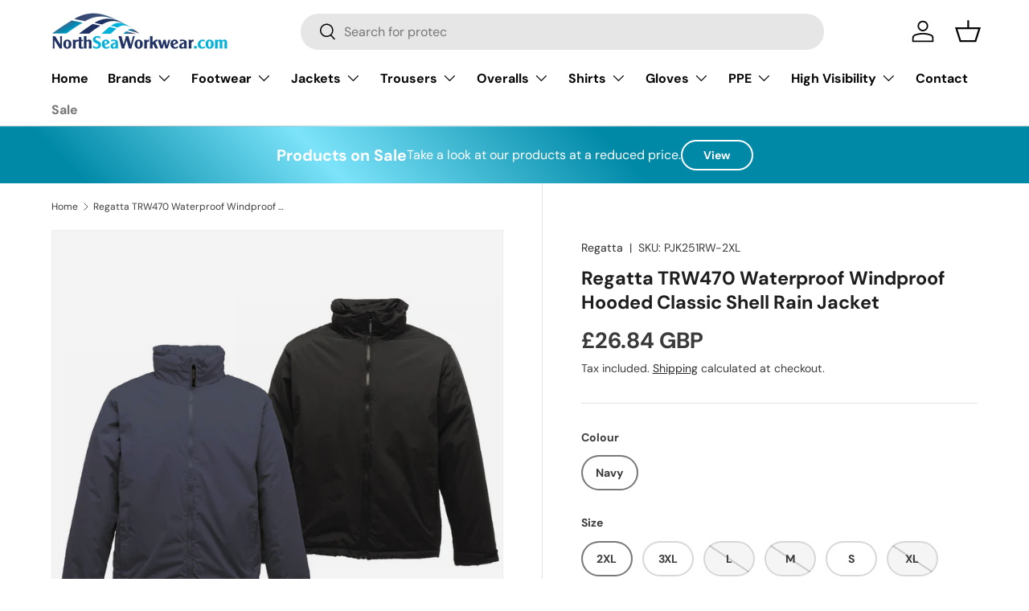

--- FILE ---
content_type: text/html; charset=utf-8
request_url: https://northseaworkwear.com/products/pjk251rw-regatta-trw470-classic-shell-waterproof-navy-jacket
body_size: 31939
content:
<!doctype html>
<html class="no-js" lang="en" dir="ltr">
<head><meta charset="utf-8">
<meta name="viewport" content="width=device-width,initial-scale=1">
<title>Regatta TRW470 Waterproof Windproof Hooded Classic Shell Rain Jacket &ndash; North Sea Workwear</title><link rel="canonical" href="https://northseaworkwear.com/products/pjk251rw-regatta-trw470-classic-shell-waterproof-navy-jacket"><link rel="icon" href="//northseaworkwear.com/cdn/shop/files/favicon-NSW-blue-min.jpg?crop=center&height=48&v=1706012172&width=48" type="image/jpg">
  <link rel="apple-touch-icon" href="//northseaworkwear.com/cdn/shop/files/favicon-NSW-blue-min.jpg?crop=center&height=180&v=1706012172&width=180"><meta name="description" content="Regatta TRW470 Classic Shell Waterproof Navy Jacket Manufactured from a peached polyester fabric. Classic outdoor jacket style, it can be used with both casual and formal outfit, it will keep you comfortably warm and protect form wind and rain. Designed to be windproof and waterproof, ideal for outdoor ventures. Concea"><meta property="og:site_name" content="North Sea Workwear">
<meta property="og:url" content="https://northseaworkwear.com/products/pjk251rw-regatta-trw470-classic-shell-waterproof-navy-jacket">
<meta property="og:title" content="Regatta TRW470 Waterproof Windproof Hooded Classic Shell Rain Jacket">
<meta property="og:type" content="product">
<meta property="og:description" content="Regatta TRW470 Classic Shell Waterproof Navy Jacket Manufactured from a peached polyester fabric. Classic outdoor jacket style, it can be used with both casual and formal outfit, it will keep you comfortably warm and protect form wind and rain. Designed to be windproof and waterproof, ideal for outdoor ventures. Concea"><meta property="og:image" content="http://northseaworkwear.com/cdn/shop/products/TRW470_Main.jpg?crop=center&height=1200&v=1704377562&width=1200">
  <meta property="og:image:secure_url" content="https://northseaworkwear.com/cdn/shop/products/TRW470_Main.jpg?crop=center&height=1200&v=1704377562&width=1200">
  <meta property="og:image:width" content="900">
  <meta property="og:image:height" content="630"><meta property="og:price:amount" content="26.84">
  <meta property="og:price:currency" content="GBP"><meta name="twitter:card" content="summary_large_image">
<meta name="twitter:title" content="Regatta TRW470 Waterproof Windproof Hooded Classic Shell Rain Jacket">
<meta name="twitter:description" content="Regatta TRW470 Classic Shell Waterproof Navy Jacket Manufactured from a peached polyester fabric. Classic outdoor jacket style, it can be used with both casual and formal outfit, it will keep you comfortably warm and protect form wind and rain. Designed to be windproof and waterproof, ideal for outdoor ventures. Concea">
<link rel="preload" href="//northseaworkwear.com/cdn/shop/t/10/assets/main.css?v=117877229988737664671764155807" as="style"><style data-shopify>
@font-face {
  font-family: "DM Sans";
  font-weight: 400;
  font-style: normal;
  font-display: swap;
  src: url("//northseaworkwear.com/cdn/fonts/dm_sans/dmsans_n4.ec80bd4dd7e1a334c969c265873491ae56018d72.woff2") format("woff2"),
       url("//northseaworkwear.com/cdn/fonts/dm_sans/dmsans_n4.87bdd914d8a61247b911147ae68e754d695c58a6.woff") format("woff");
}
@font-face {
  font-family: "DM Sans";
  font-weight: 700;
  font-style: normal;
  font-display: swap;
  src: url("//northseaworkwear.com/cdn/fonts/dm_sans/dmsans_n7.97e21d81502002291ea1de8aefb79170c6946ce5.woff2") format("woff2"),
       url("//northseaworkwear.com/cdn/fonts/dm_sans/dmsans_n7.af5c214f5116410ca1d53a2090665620e78e2e1b.woff") format("woff");
}
@font-face {
  font-family: "DM Sans";
  font-weight: 400;
  font-style: italic;
  font-display: swap;
  src: url("//northseaworkwear.com/cdn/fonts/dm_sans/dmsans_i4.b8fe05e69ee95d5a53155c346957d8cbf5081c1a.woff2") format("woff2"),
       url("//northseaworkwear.com/cdn/fonts/dm_sans/dmsans_i4.403fe28ee2ea63e142575c0aa47684d65f8c23a0.woff") format("woff");
}
@font-face {
  font-family: "DM Sans";
  font-weight: 700;
  font-style: italic;
  font-display: swap;
  src: url("//northseaworkwear.com/cdn/fonts/dm_sans/dmsans_i7.52b57f7d7342eb7255084623d98ab83fd96e7f9b.woff2") format("woff2"),
       url("//northseaworkwear.com/cdn/fonts/dm_sans/dmsans_i7.d5e14ef18a1d4a8ce78a4187580b4eb1759c2eda.woff") format("woff");
}
@font-face {
  font-family: "DM Sans";
  font-weight: 700;
  font-style: normal;
  font-display: swap;
  src: url("//northseaworkwear.com/cdn/fonts/dm_sans/dmsans_n7.97e21d81502002291ea1de8aefb79170c6946ce5.woff2") format("woff2"),
       url("//northseaworkwear.com/cdn/fonts/dm_sans/dmsans_n7.af5c214f5116410ca1d53a2090665620e78e2e1b.woff") format("woff");
}
@font-face {
  font-family: "DM Sans";
  font-weight: 700;
  font-style: normal;
  font-display: swap;
  src: url("//northseaworkwear.com/cdn/fonts/dm_sans/dmsans_n7.97e21d81502002291ea1de8aefb79170c6946ce5.woff2") format("woff2"),
       url("//northseaworkwear.com/cdn/fonts/dm_sans/dmsans_n7.af5c214f5116410ca1d53a2090665620e78e2e1b.woff") format("woff");
}
:root {
      --bg-color: 255 255 255 / 1.0;
      --bg-color-og: 255 255 255 / 1.0;
      --heading-color: 30 30 30;
      --text-color: 59 59 59;
      --text-color-og: 59 59 59;
      --scrollbar-color: 59 59 59;
      --link-color: 42 43 42;
      --link-color-og: 42 43 42;
      --star-color: 255 159 28;--swatch-border-color-default: 216 216 216;
        --swatch-border-color-active: 157 157 157;
        --swatch-card-size: 24px;
        --swatch-variant-picker-size: 64px;--color-scheme-1-bg: 244 244 244 / 1.0;
      --color-scheme-1-grad: linear-gradient(180deg, rgba(244, 244, 244, 1), rgba(244, 244, 244, 1) 100%);
      --color-scheme-1-heading: 0 176 215;
      --color-scheme-1-text: 0 176 215;
      --color-scheme-1-btn-bg: 223 135 255;
      --color-scheme-1-btn-text: 255 255 255;
      --color-scheme-1-btn-bg-hover: 232 168 255;--color-scheme-2-bg: 0 176 215 / 1.0;
      --color-scheme-2-grad: linear-gradient(225deg, rgba(0, 176, 215, 1) 8%, rgba(0, 119, 145, 1) 56%, rgba(40, 213, 252, 1) 92%);
      --color-scheme-2-heading: 223 135 255;
      --color-scheme-2-text: 255 255 255;
      --color-scheme-2-btn-bg: 183 13 255;
      --color-scheme-2-btn-text: 255 255 255;
      --color-scheme-2-btn-bg-hover: 199 64 255;--color-scheme-3-bg: 0 176 215 / 1.0;
      --color-scheme-3-grad: linear-gradient(46deg, rgba(0, 137, 167, 1) 8%, rgba(124, 227, 250, 1) 32%, rgba(0, 137, 167, 1) 60%);
      --color-scheme-3-heading: 255 255 255;
      --color-scheme-3-text: 255 255 255;
      --color-scheme-3-btn-bg: 255 255 255;
      --color-scheme-3-btn-text: 0 176 215;
      --color-scheme-3-btn-bg-hover: 230 247 251;

      --drawer-bg-color: 255 255 255 / 1.0;
      --drawer-text-color: 42 43 42;

      --panel-bg-color: 244 244 244 / 1.0;
      --panel-heading-color: 42 43 42;
      --panel-text-color: 42 43 42;

      --in-stock-text-color: 13 164 74;
      --low-stock-text-color: 54 55 55;
      --very-low-stock-text-color: 227 43 43;
      --no-stock-text-color: 7 7 7;
      --no-stock-backordered-text-color: 119 119 119;

      --error-bg-color: 252 237 238;
      --error-text-color: 180 12 28;
      --success-bg-color: 232 246 234;
      --success-text-color: 44 126 63;
      --info-bg-color: 228 237 250;
      --info-text-color: 26 102 210;

      --heading-font-family: "DM Sans", sans-serif;
      --heading-font-style: normal;
      --heading-font-weight: 700;
      --heading-scale-start: 4;

      --navigation-font-family: "DM Sans", sans-serif;
      --navigation-font-style: normal;
      --navigation-font-weight: 700;--heading-text-transform: none;
--subheading-text-transform: none;
      --body-font-family: "DM Sans", sans-serif;
      --body-font-style: normal;
      --body-font-weight: 400;
      --body-font-size: 16;

      --section-gap: 48;
      --heading-gap: calc(8 * var(--space-unit));--grid-column-gap: 20px;--btn-bg-color: 0 176 215;
      --btn-bg-hover-color: 51 192 223;
      --btn-text-color: 255 255 255;
      --btn-bg-color-og: 0 176 215;
      --btn-text-color-og: 255 255 255;
      --btn-alt-bg-color: 255 255 255;
      --btn-alt-bg-alpha: 1.0;
      --btn-alt-text-color: 0 176 215;
      --btn-border-width: 2px;
      --btn-padding-y: 12px;

      
      --btn-border-radius: 28px;
      

      --btn-lg-border-radius: 50%;
      --btn-icon-border-radius: 50%;
      --input-with-btn-inner-radius: var(--btn-border-radius);

      --input-bg-color: 255 255 255 / 1.0;
      --input-text-color: 59 59 59;
      --input-border-width: 2px;
      --input-border-radius: 26px;
      --textarea-border-radius: 12px;
      --input-border-radius: 28px;
      --input-lg-border-radius: 34px;
      --input-bg-color-diff-3: #f7f7f7;
      --input-bg-color-diff-6: #f0f0f0;

      --modal-border-radius: 16px;
      --modal-overlay-color: 0 0 0;
      --modal-overlay-opacity: 0.4;
      --drawer-border-radius: 16px;
      --overlay-border-radius: 0px;

      --custom-label-bg-color: 13 44 84 / 1.0;
      --custom-label-text-color: 255 255 255 / 1.0;--sale-label-bg-color: 170 17 85 / 1.0;
      --sale-label-text-color: 255 255 255 / 1.0;--sold-out-label-bg-color: 42 43 42 / 1.0;
      --sold-out-label-text-color: 255 255 255 / 1.0;--new-label-bg-color: 127 184 0 / 1.0;
      --new-label-text-color: 255 255 255 / 1.0;--preorder-label-bg-color: 0 166 237 / 1.0;
      --preorder-label-text-color: 255 255 255 / 1.0;

      --collection-label-color: 0 126 18 / 1.0;

      --page-width: 1260px;
      --gutter-sm: 20px;
      --gutter-md: 32px;
      --gutter-lg: 64px;

      --payment-terms-bg-color: #ffffff;

      --coll-card-bg-color: #f5f5f5;
      --coll-card-border-color: #f2f2f2;

      --card-highlight-bg-color: #F9F9F9;
      --card-highlight-text-color: 85 85 85;
      --card-highlight-border-color: #E1E1E1;--card-bg-color: #ffffff;
      --card-text-color: 38 38 43;
      --card-border-color: #f2f2f2;--blend-bg-color: #f4f4f4;
        
          --aos-animate-duration: 1s;
        

        
          --aos-min-width: 0;
        
      

      --reading-width: 48em;
    }

    @media (max-width: 769px) {
      :root {
        --reading-width: 36em;
      }
    }
  </style><link rel="stylesheet" href="//northseaworkwear.com/cdn/shop/t/10/assets/main.css?v=117877229988737664671764155807">
  <script src="//northseaworkwear.com/cdn/shop/t/10/assets/main.js?v=129661173363203103461764155807" defer="defer"></script><link rel="preload" href="//northseaworkwear.com/cdn/fonts/dm_sans/dmsans_n4.ec80bd4dd7e1a334c969c265873491ae56018d72.woff2" as="font" type="font/woff2" crossorigin fetchpriority="high"><link rel="preload" href="//northseaworkwear.com/cdn/fonts/dm_sans/dmsans_n7.97e21d81502002291ea1de8aefb79170c6946ce5.woff2" as="font" type="font/woff2" crossorigin fetchpriority="high"><link rel="stylesheet" href="//northseaworkwear.com/cdn/shop/t/10/assets/swatches.css?v=21518417622573612961764155824" media="print" onload="this.media='all'">
    <noscript><link rel="stylesheet" href="//northseaworkwear.com/cdn/shop/t/10/assets/swatches.css?v=21518417622573612961764155824"></noscript><script>window.performance && window.performance.mark && window.performance.mark('shopify.content_for_header.start');</script><meta id="shopify-digital-wallet" name="shopify-digital-wallet" content="/79494906189/digital_wallets/dialog">
<meta name="shopify-checkout-api-token" content="e3f8fb06c342420aab7001eef870fcbd">
<link rel="alternate" type="application/json+oembed" href="https://northseaworkwear.com/products/pjk251rw-regatta-trw470-classic-shell-waterproof-navy-jacket.oembed">
<script async="async" src="/checkouts/internal/preloads.js?locale=en-GB"></script>
<link rel="preconnect" href="https://shop.app" crossorigin="anonymous">
<script async="async" src="https://shop.app/checkouts/internal/preloads.js?locale=en-GB&shop_id=79494906189" crossorigin="anonymous"></script>
<script id="shopify-features" type="application/json">{"accessToken":"e3f8fb06c342420aab7001eef870fcbd","betas":["rich-media-storefront-analytics"],"domain":"northseaworkwear.com","predictiveSearch":true,"shopId":79494906189,"locale":"en"}</script>
<script>var Shopify = Shopify || {};
Shopify.shop = "37ac51-4.myshopify.com";
Shopify.locale = "en";
Shopify.currency = {"active":"GBP","rate":"1.0"};
Shopify.country = "GB";
Shopify.theme = {"name":"copy of Enterprise v2.01","id":184802410829,"schema_name":"Enterprise","schema_version":"2.0.1","theme_store_id":1657,"role":"main"};
Shopify.theme.handle = "null";
Shopify.theme.style = {"id":null,"handle":null};
Shopify.cdnHost = "northseaworkwear.com/cdn";
Shopify.routes = Shopify.routes || {};
Shopify.routes.root = "/";</script>
<script type="module">!function(o){(o.Shopify=o.Shopify||{}).modules=!0}(window);</script>
<script>!function(o){function n(){var o=[];function n(){o.push(Array.prototype.slice.apply(arguments))}return n.q=o,n}var t=o.Shopify=o.Shopify||{};t.loadFeatures=n(),t.autoloadFeatures=n()}(window);</script>
<script>
  window.ShopifyPay = window.ShopifyPay || {};
  window.ShopifyPay.apiHost = "shop.app\/pay";
  window.ShopifyPay.redirectState = null;
</script>
<script id="shop-js-analytics" type="application/json">{"pageType":"product"}</script>
<script defer="defer" async type="module" src="//northseaworkwear.com/cdn/shopifycloud/shop-js/modules/v2/client.init-shop-cart-sync_BN7fPSNr.en.esm.js"></script>
<script defer="defer" async type="module" src="//northseaworkwear.com/cdn/shopifycloud/shop-js/modules/v2/chunk.common_Cbph3Kss.esm.js"></script>
<script defer="defer" async type="module" src="//northseaworkwear.com/cdn/shopifycloud/shop-js/modules/v2/chunk.modal_DKumMAJ1.esm.js"></script>
<script type="module">
  await import("//northseaworkwear.com/cdn/shopifycloud/shop-js/modules/v2/client.init-shop-cart-sync_BN7fPSNr.en.esm.js");
await import("//northseaworkwear.com/cdn/shopifycloud/shop-js/modules/v2/chunk.common_Cbph3Kss.esm.js");
await import("//northseaworkwear.com/cdn/shopifycloud/shop-js/modules/v2/chunk.modal_DKumMAJ1.esm.js");

  window.Shopify.SignInWithShop?.initShopCartSync?.({"fedCMEnabled":true,"windoidEnabled":true});

</script>
<script>
  window.Shopify = window.Shopify || {};
  if (!window.Shopify.featureAssets) window.Shopify.featureAssets = {};
  window.Shopify.featureAssets['shop-js'] = {"shop-cart-sync":["modules/v2/client.shop-cart-sync_CJVUk8Jm.en.esm.js","modules/v2/chunk.common_Cbph3Kss.esm.js","modules/v2/chunk.modal_DKumMAJ1.esm.js"],"init-fed-cm":["modules/v2/client.init-fed-cm_7Fvt41F4.en.esm.js","modules/v2/chunk.common_Cbph3Kss.esm.js","modules/v2/chunk.modal_DKumMAJ1.esm.js"],"init-shop-email-lookup-coordinator":["modules/v2/client.init-shop-email-lookup-coordinator_Cc088_bR.en.esm.js","modules/v2/chunk.common_Cbph3Kss.esm.js","modules/v2/chunk.modal_DKumMAJ1.esm.js"],"init-windoid":["modules/v2/client.init-windoid_hPopwJRj.en.esm.js","modules/v2/chunk.common_Cbph3Kss.esm.js","modules/v2/chunk.modal_DKumMAJ1.esm.js"],"shop-button":["modules/v2/client.shop-button_B0jaPSNF.en.esm.js","modules/v2/chunk.common_Cbph3Kss.esm.js","modules/v2/chunk.modal_DKumMAJ1.esm.js"],"shop-cash-offers":["modules/v2/client.shop-cash-offers_DPIskqss.en.esm.js","modules/v2/chunk.common_Cbph3Kss.esm.js","modules/v2/chunk.modal_DKumMAJ1.esm.js"],"shop-toast-manager":["modules/v2/client.shop-toast-manager_CK7RT69O.en.esm.js","modules/v2/chunk.common_Cbph3Kss.esm.js","modules/v2/chunk.modal_DKumMAJ1.esm.js"],"init-shop-cart-sync":["modules/v2/client.init-shop-cart-sync_BN7fPSNr.en.esm.js","modules/v2/chunk.common_Cbph3Kss.esm.js","modules/v2/chunk.modal_DKumMAJ1.esm.js"],"init-customer-accounts-sign-up":["modules/v2/client.init-customer-accounts-sign-up_CfPf4CXf.en.esm.js","modules/v2/client.shop-login-button_DeIztwXF.en.esm.js","modules/v2/chunk.common_Cbph3Kss.esm.js","modules/v2/chunk.modal_DKumMAJ1.esm.js"],"pay-button":["modules/v2/client.pay-button_CgIwFSYN.en.esm.js","modules/v2/chunk.common_Cbph3Kss.esm.js","modules/v2/chunk.modal_DKumMAJ1.esm.js"],"init-customer-accounts":["modules/v2/client.init-customer-accounts_DQ3x16JI.en.esm.js","modules/v2/client.shop-login-button_DeIztwXF.en.esm.js","modules/v2/chunk.common_Cbph3Kss.esm.js","modules/v2/chunk.modal_DKumMAJ1.esm.js"],"avatar":["modules/v2/client.avatar_BTnouDA3.en.esm.js"],"init-shop-for-new-customer-accounts":["modules/v2/client.init-shop-for-new-customer-accounts_CsZy_esa.en.esm.js","modules/v2/client.shop-login-button_DeIztwXF.en.esm.js","modules/v2/chunk.common_Cbph3Kss.esm.js","modules/v2/chunk.modal_DKumMAJ1.esm.js"],"shop-follow-button":["modules/v2/client.shop-follow-button_BRMJjgGd.en.esm.js","modules/v2/chunk.common_Cbph3Kss.esm.js","modules/v2/chunk.modal_DKumMAJ1.esm.js"],"checkout-modal":["modules/v2/client.checkout-modal_B9Drz_yf.en.esm.js","modules/v2/chunk.common_Cbph3Kss.esm.js","modules/v2/chunk.modal_DKumMAJ1.esm.js"],"shop-login-button":["modules/v2/client.shop-login-button_DeIztwXF.en.esm.js","modules/v2/chunk.common_Cbph3Kss.esm.js","modules/v2/chunk.modal_DKumMAJ1.esm.js"],"lead-capture":["modules/v2/client.lead-capture_DXYzFM3R.en.esm.js","modules/v2/chunk.common_Cbph3Kss.esm.js","modules/v2/chunk.modal_DKumMAJ1.esm.js"],"shop-login":["modules/v2/client.shop-login_CA5pJqmO.en.esm.js","modules/v2/chunk.common_Cbph3Kss.esm.js","modules/v2/chunk.modal_DKumMAJ1.esm.js"],"payment-terms":["modules/v2/client.payment-terms_BxzfvcZJ.en.esm.js","modules/v2/chunk.common_Cbph3Kss.esm.js","modules/v2/chunk.modal_DKumMAJ1.esm.js"]};
</script>
<script id="__st">var __st={"a":79494906189,"offset":0,"reqid":"9ac80b8a-5782-4504-984a-7297294bd590-1769900210","pageurl":"northseaworkwear.com\/products\/pjk251rw-regatta-trw470-classic-shell-waterproof-navy-jacket","u":"aeadf0092352","p":"product","rtyp":"product","rid":8793727893837};</script>
<script>window.ShopifyPaypalV4VisibilityTracking = true;</script>
<script id="captcha-bootstrap">!function(){'use strict';const t='contact',e='account',n='new_comment',o=[[t,t],['blogs',n],['comments',n],[t,'customer']],c=[[e,'customer_login'],[e,'guest_login'],[e,'recover_customer_password'],[e,'create_customer']],r=t=>t.map((([t,e])=>`form[action*='/${t}']:not([data-nocaptcha='true']) input[name='form_type'][value='${e}']`)).join(','),a=t=>()=>t?[...document.querySelectorAll(t)].map((t=>t.form)):[];function s(){const t=[...o],e=r(t);return a(e)}const i='password',u='form_key',d=['recaptcha-v3-token','g-recaptcha-response','h-captcha-response',i],f=()=>{try{return window.sessionStorage}catch{return}},m='__shopify_v',_=t=>t.elements[u];function p(t,e,n=!1){try{const o=window.sessionStorage,c=JSON.parse(o.getItem(e)),{data:r}=function(t){const{data:e,action:n}=t;return t[m]||n?{data:e,action:n}:{data:t,action:n}}(c);for(const[e,n]of Object.entries(r))t.elements[e]&&(t.elements[e].value=n);n&&o.removeItem(e)}catch(o){console.error('form repopulation failed',{error:o})}}const l='form_type',E='cptcha';function T(t){t.dataset[E]=!0}const w=window,h=w.document,L='Shopify',v='ce_forms',y='captcha';let A=!1;((t,e)=>{const n=(g='f06e6c50-85a8-45c8-87d0-21a2b65856fe',I='https://cdn.shopify.com/shopifycloud/storefront-forms-hcaptcha/ce_storefront_forms_captcha_hcaptcha.v1.5.2.iife.js',D={infoText:'Protected by hCaptcha',privacyText:'Privacy',termsText:'Terms'},(t,e,n)=>{const o=w[L][v],c=o.bindForm;if(c)return c(t,g,e,D).then(n);var r;o.q.push([[t,g,e,D],n]),r=I,A||(h.body.append(Object.assign(h.createElement('script'),{id:'captcha-provider',async:!0,src:r})),A=!0)});var g,I,D;w[L]=w[L]||{},w[L][v]=w[L][v]||{},w[L][v].q=[],w[L][y]=w[L][y]||{},w[L][y].protect=function(t,e){n(t,void 0,e),T(t)},Object.freeze(w[L][y]),function(t,e,n,w,h,L){const[v,y,A,g]=function(t,e,n){const i=e?o:[],u=t?c:[],d=[...i,...u],f=r(d),m=r(i),_=r(d.filter((([t,e])=>n.includes(e))));return[a(f),a(m),a(_),s()]}(w,h,L),I=t=>{const e=t.target;return e instanceof HTMLFormElement?e:e&&e.form},D=t=>v().includes(t);t.addEventListener('submit',(t=>{const e=I(t);if(!e)return;const n=D(e)&&!e.dataset.hcaptchaBound&&!e.dataset.recaptchaBound,o=_(e),c=g().includes(e)&&(!o||!o.value);(n||c)&&t.preventDefault(),c&&!n&&(function(t){try{if(!f())return;!function(t){const e=f();if(!e)return;const n=_(t);if(!n)return;const o=n.value;o&&e.removeItem(o)}(t);const e=Array.from(Array(32),(()=>Math.random().toString(36)[2])).join('');!function(t,e){_(t)||t.append(Object.assign(document.createElement('input'),{type:'hidden',name:u})),t.elements[u].value=e}(t,e),function(t,e){const n=f();if(!n)return;const o=[...t.querySelectorAll(`input[type='${i}']`)].map((({name:t})=>t)),c=[...d,...o],r={};for(const[a,s]of new FormData(t).entries())c.includes(a)||(r[a]=s);n.setItem(e,JSON.stringify({[m]:1,action:t.action,data:r}))}(t,e)}catch(e){console.error('failed to persist form',e)}}(e),e.submit())}));const S=(t,e)=>{t&&!t.dataset[E]&&(n(t,e.some((e=>e===t))),T(t))};for(const o of['focusin','change'])t.addEventListener(o,(t=>{const e=I(t);D(e)&&S(e,y())}));const B=e.get('form_key'),M=e.get(l),P=B&&M;t.addEventListener('DOMContentLoaded',(()=>{const t=y();if(P)for(const e of t)e.elements[l].value===M&&p(e,B);[...new Set([...A(),...v().filter((t=>'true'===t.dataset.shopifyCaptcha))])].forEach((e=>S(e,t)))}))}(h,new URLSearchParams(w.location.search),n,t,e,['guest_login'])})(!0,!0)}();</script>
<script integrity="sha256-4kQ18oKyAcykRKYeNunJcIwy7WH5gtpwJnB7kiuLZ1E=" data-source-attribution="shopify.loadfeatures" defer="defer" src="//northseaworkwear.com/cdn/shopifycloud/storefront/assets/storefront/load_feature-a0a9edcb.js" crossorigin="anonymous"></script>
<script crossorigin="anonymous" defer="defer" src="//northseaworkwear.com/cdn/shopifycloud/storefront/assets/shopify_pay/storefront-65b4c6d7.js?v=20250812"></script>
<script data-source-attribution="shopify.dynamic_checkout.dynamic.init">var Shopify=Shopify||{};Shopify.PaymentButton=Shopify.PaymentButton||{isStorefrontPortableWallets:!0,init:function(){window.Shopify.PaymentButton.init=function(){};var t=document.createElement("script");t.src="https://northseaworkwear.com/cdn/shopifycloud/portable-wallets/latest/portable-wallets.en.js",t.type="module",document.head.appendChild(t)}};
</script>
<script data-source-attribution="shopify.dynamic_checkout.buyer_consent">
  function portableWalletsHideBuyerConsent(e){var t=document.getElementById("shopify-buyer-consent"),n=document.getElementById("shopify-subscription-policy-button");t&&n&&(t.classList.add("hidden"),t.setAttribute("aria-hidden","true"),n.removeEventListener("click",e))}function portableWalletsShowBuyerConsent(e){var t=document.getElementById("shopify-buyer-consent"),n=document.getElementById("shopify-subscription-policy-button");t&&n&&(t.classList.remove("hidden"),t.removeAttribute("aria-hidden"),n.addEventListener("click",e))}window.Shopify?.PaymentButton&&(window.Shopify.PaymentButton.hideBuyerConsent=portableWalletsHideBuyerConsent,window.Shopify.PaymentButton.showBuyerConsent=portableWalletsShowBuyerConsent);
</script>
<script>
  function portableWalletsCleanup(e){e&&e.src&&console.error("Failed to load portable wallets script "+e.src);var t=document.querySelectorAll("shopify-accelerated-checkout .shopify-payment-button__skeleton, shopify-accelerated-checkout-cart .wallet-cart-button__skeleton"),e=document.getElementById("shopify-buyer-consent");for(let e=0;e<t.length;e++)t[e].remove();e&&e.remove()}function portableWalletsNotLoadedAsModule(e){e instanceof ErrorEvent&&"string"==typeof e.message&&e.message.includes("import.meta")&&"string"==typeof e.filename&&e.filename.includes("portable-wallets")&&(window.removeEventListener("error",portableWalletsNotLoadedAsModule),window.Shopify.PaymentButton.failedToLoad=e,"loading"===document.readyState?document.addEventListener("DOMContentLoaded",window.Shopify.PaymentButton.init):window.Shopify.PaymentButton.init())}window.addEventListener("error",portableWalletsNotLoadedAsModule);
</script>

<script type="module" src="https://northseaworkwear.com/cdn/shopifycloud/portable-wallets/latest/portable-wallets.en.js" onError="portableWalletsCleanup(this)" crossorigin="anonymous"></script>
<script nomodule>
  document.addEventListener("DOMContentLoaded", portableWalletsCleanup);
</script>

<script id='scb4127' type='text/javascript' async='' src='https://northseaworkwear.com/cdn/shopifycloud/privacy-banner/storefront-banner.js'></script><link id="shopify-accelerated-checkout-styles" rel="stylesheet" media="screen" href="https://northseaworkwear.com/cdn/shopifycloud/portable-wallets/latest/accelerated-checkout-backwards-compat.css" crossorigin="anonymous">
<style id="shopify-accelerated-checkout-cart">
        #shopify-buyer-consent {
  margin-top: 1em;
  display: inline-block;
  width: 100%;
}

#shopify-buyer-consent.hidden {
  display: none;
}

#shopify-subscription-policy-button {
  background: none;
  border: none;
  padding: 0;
  text-decoration: underline;
  font-size: inherit;
  cursor: pointer;
}

#shopify-subscription-policy-button::before {
  box-shadow: none;
}

      </style>
<script id="sections-script" data-sections="header,footer" defer="defer" src="//northseaworkwear.com/cdn/shop/t/10/compiled_assets/scripts.js?v=546"></script>
<script>window.performance && window.performance.mark && window.performance.mark('shopify.content_for_header.end');</script>

    <script src="//northseaworkwear.com/cdn/shop/t/10/assets/animate-on-scroll.js?v=15249566486942820451764155806" defer="defer"></script>
    <link rel="stylesheet" href="//northseaworkwear.com/cdn/shop/t/10/assets/animate-on-scroll.css?v=116194678796051782541764155806">
  

  <script>document.documentElement.className = document.documentElement.className.replace('no-js', 'js');</script><!-- CC Custom Head Start --><!-- CC Custom Head End --><link href="https://monorail-edge.shopifysvc.com" rel="dns-prefetch">
<script>(function(){if ("sendBeacon" in navigator && "performance" in window) {try {var session_token_from_headers = performance.getEntriesByType('navigation')[0].serverTiming.find(x => x.name == '_s').description;} catch {var session_token_from_headers = undefined;}var session_cookie_matches = document.cookie.match(/_shopify_s=([^;]*)/);var session_token_from_cookie = session_cookie_matches && session_cookie_matches.length === 2 ? session_cookie_matches[1] : "";var session_token = session_token_from_headers || session_token_from_cookie || "";function handle_abandonment_event(e) {var entries = performance.getEntries().filter(function(entry) {return /monorail-edge.shopifysvc.com/.test(entry.name);});if (!window.abandonment_tracked && entries.length === 0) {window.abandonment_tracked = true;var currentMs = Date.now();var navigation_start = performance.timing.navigationStart;var payload = {shop_id: 79494906189,url: window.location.href,navigation_start,duration: currentMs - navigation_start,session_token,page_type: "product"};window.navigator.sendBeacon("https://monorail-edge.shopifysvc.com/v1/produce", JSON.stringify({schema_id: "online_store_buyer_site_abandonment/1.1",payload: payload,metadata: {event_created_at_ms: currentMs,event_sent_at_ms: currentMs}}));}}window.addEventListener('pagehide', handle_abandonment_event);}}());</script>
<script id="web-pixels-manager-setup">(function e(e,d,r,n,o){if(void 0===o&&(o={}),!Boolean(null===(a=null===(i=window.Shopify)||void 0===i?void 0:i.analytics)||void 0===a?void 0:a.replayQueue)){var i,a;window.Shopify=window.Shopify||{};var t=window.Shopify;t.analytics=t.analytics||{};var s=t.analytics;s.replayQueue=[],s.publish=function(e,d,r){return s.replayQueue.push([e,d,r]),!0};try{self.performance.mark("wpm:start")}catch(e){}var l=function(){var e={modern:/Edge?\/(1{2}[4-9]|1[2-9]\d|[2-9]\d{2}|\d{4,})\.\d+(\.\d+|)|Firefox\/(1{2}[4-9]|1[2-9]\d|[2-9]\d{2}|\d{4,})\.\d+(\.\d+|)|Chrom(ium|e)\/(9{2}|\d{3,})\.\d+(\.\d+|)|(Maci|X1{2}).+ Version\/(15\.\d+|(1[6-9]|[2-9]\d|\d{3,})\.\d+)([,.]\d+|)( \(\w+\)|)( Mobile\/\w+|) Safari\/|Chrome.+OPR\/(9{2}|\d{3,})\.\d+\.\d+|(CPU[ +]OS|iPhone[ +]OS|CPU[ +]iPhone|CPU IPhone OS|CPU iPad OS)[ +]+(15[._]\d+|(1[6-9]|[2-9]\d|\d{3,})[._]\d+)([._]\d+|)|Android:?[ /-](13[3-9]|1[4-9]\d|[2-9]\d{2}|\d{4,})(\.\d+|)(\.\d+|)|Android.+Firefox\/(13[5-9]|1[4-9]\d|[2-9]\d{2}|\d{4,})\.\d+(\.\d+|)|Android.+Chrom(ium|e)\/(13[3-9]|1[4-9]\d|[2-9]\d{2}|\d{4,})\.\d+(\.\d+|)|SamsungBrowser\/([2-9]\d|\d{3,})\.\d+/,legacy:/Edge?\/(1[6-9]|[2-9]\d|\d{3,})\.\d+(\.\d+|)|Firefox\/(5[4-9]|[6-9]\d|\d{3,})\.\d+(\.\d+|)|Chrom(ium|e)\/(5[1-9]|[6-9]\d|\d{3,})\.\d+(\.\d+|)([\d.]+$|.*Safari\/(?![\d.]+ Edge\/[\d.]+$))|(Maci|X1{2}).+ Version\/(10\.\d+|(1[1-9]|[2-9]\d|\d{3,})\.\d+)([,.]\d+|)( \(\w+\)|)( Mobile\/\w+|) Safari\/|Chrome.+OPR\/(3[89]|[4-9]\d|\d{3,})\.\d+\.\d+|(CPU[ +]OS|iPhone[ +]OS|CPU[ +]iPhone|CPU IPhone OS|CPU iPad OS)[ +]+(10[._]\d+|(1[1-9]|[2-9]\d|\d{3,})[._]\d+)([._]\d+|)|Android:?[ /-](13[3-9]|1[4-9]\d|[2-9]\d{2}|\d{4,})(\.\d+|)(\.\d+|)|Mobile Safari.+OPR\/([89]\d|\d{3,})\.\d+\.\d+|Android.+Firefox\/(13[5-9]|1[4-9]\d|[2-9]\d{2}|\d{4,})\.\d+(\.\d+|)|Android.+Chrom(ium|e)\/(13[3-9]|1[4-9]\d|[2-9]\d{2}|\d{4,})\.\d+(\.\d+|)|Android.+(UC? ?Browser|UCWEB|U3)[ /]?(15\.([5-9]|\d{2,})|(1[6-9]|[2-9]\d|\d{3,})\.\d+)\.\d+|SamsungBrowser\/(5\.\d+|([6-9]|\d{2,})\.\d+)|Android.+MQ{2}Browser\/(14(\.(9|\d{2,})|)|(1[5-9]|[2-9]\d|\d{3,})(\.\d+|))(\.\d+|)|K[Aa][Ii]OS\/(3\.\d+|([4-9]|\d{2,})\.\d+)(\.\d+|)/},d=e.modern,r=e.legacy,n=navigator.userAgent;return n.match(d)?"modern":n.match(r)?"legacy":"unknown"}(),u="modern"===l?"modern":"legacy",c=(null!=n?n:{modern:"",legacy:""})[u],f=function(e){return[e.baseUrl,"/wpm","/b",e.hashVersion,"modern"===e.buildTarget?"m":"l",".js"].join("")}({baseUrl:d,hashVersion:r,buildTarget:u}),m=function(e){var d=e.version,r=e.bundleTarget,n=e.surface,o=e.pageUrl,i=e.monorailEndpoint;return{emit:function(e){var a=e.status,t=e.errorMsg,s=(new Date).getTime(),l=JSON.stringify({metadata:{event_sent_at_ms:s},events:[{schema_id:"web_pixels_manager_load/3.1",payload:{version:d,bundle_target:r,page_url:o,status:a,surface:n,error_msg:t},metadata:{event_created_at_ms:s}}]});if(!i)return console&&console.warn&&console.warn("[Web Pixels Manager] No Monorail endpoint provided, skipping logging."),!1;try{return self.navigator.sendBeacon.bind(self.navigator)(i,l)}catch(e){}var u=new XMLHttpRequest;try{return u.open("POST",i,!0),u.setRequestHeader("Content-Type","text/plain"),u.send(l),!0}catch(e){return console&&console.warn&&console.warn("[Web Pixels Manager] Got an unhandled error while logging to Monorail."),!1}}}}({version:r,bundleTarget:l,surface:e.surface,pageUrl:self.location.href,monorailEndpoint:e.monorailEndpoint});try{o.browserTarget=l,function(e){var d=e.src,r=e.async,n=void 0===r||r,o=e.onload,i=e.onerror,a=e.sri,t=e.scriptDataAttributes,s=void 0===t?{}:t,l=document.createElement("script"),u=document.querySelector("head"),c=document.querySelector("body");if(l.async=n,l.src=d,a&&(l.integrity=a,l.crossOrigin="anonymous"),s)for(var f in s)if(Object.prototype.hasOwnProperty.call(s,f))try{l.dataset[f]=s[f]}catch(e){}if(o&&l.addEventListener("load",o),i&&l.addEventListener("error",i),u)u.appendChild(l);else{if(!c)throw new Error("Did not find a head or body element to append the script");c.appendChild(l)}}({src:f,async:!0,onload:function(){if(!function(){var e,d;return Boolean(null===(d=null===(e=window.Shopify)||void 0===e?void 0:e.analytics)||void 0===d?void 0:d.initialized)}()){var d=window.webPixelsManager.init(e)||void 0;if(d){var r=window.Shopify.analytics;r.replayQueue.forEach((function(e){var r=e[0],n=e[1],o=e[2];d.publishCustomEvent(r,n,o)})),r.replayQueue=[],r.publish=d.publishCustomEvent,r.visitor=d.visitor,r.initialized=!0}}},onerror:function(){return m.emit({status:"failed",errorMsg:"".concat(f," has failed to load")})},sri:function(e){var d=/^sha384-[A-Za-z0-9+/=]+$/;return"string"==typeof e&&d.test(e)}(c)?c:"",scriptDataAttributes:o}),m.emit({status:"loading"})}catch(e){m.emit({status:"failed",errorMsg:(null==e?void 0:e.message)||"Unknown error"})}}})({shopId: 79494906189,storefrontBaseUrl: "https://northseaworkwear.com",extensionsBaseUrl: "https://extensions.shopifycdn.com/cdn/shopifycloud/web-pixels-manager",monorailEndpoint: "https://monorail-edge.shopifysvc.com/unstable/produce_batch",surface: "storefront-renderer",enabledBetaFlags: ["2dca8a86"],webPixelsConfigList: [{"id":"shopify-app-pixel","configuration":"{}","eventPayloadVersion":"v1","runtimeContext":"STRICT","scriptVersion":"0450","apiClientId":"shopify-pixel","type":"APP","privacyPurposes":["ANALYTICS","MARKETING"]},{"id":"shopify-custom-pixel","eventPayloadVersion":"v1","runtimeContext":"LAX","scriptVersion":"0450","apiClientId":"shopify-pixel","type":"CUSTOM","privacyPurposes":["ANALYTICS","MARKETING"]}],isMerchantRequest: false,initData: {"shop":{"name":"North Sea Workwear","paymentSettings":{"currencyCode":"GBP"},"myshopifyDomain":"37ac51-4.myshopify.com","countryCode":"GB","storefrontUrl":"https:\/\/northseaworkwear.com"},"customer":null,"cart":null,"checkout":null,"productVariants":[{"price":{"amount":26.84,"currencyCode":"GBP"},"product":{"title":"Regatta TRW470 Waterproof Windproof Hooded Classic Shell Rain Jacket","vendor":"Regatta","id":"8793727893837","untranslatedTitle":"Regatta TRW470 Waterproof Windproof Hooded Classic Shell Rain Jacket","url":"\/products\/pjk251rw-regatta-trw470-classic-shell-waterproof-navy-jacket","type":""},"id":"47944574992717","image":{"src":"\/\/northseaworkwear.com\/cdn\/shop\/products\/TRW470_Main.jpg?v=1704377562"},"sku":"PJK251RW-2XL","title":"Navy \/ 2XL","untranslatedTitle":"Navy \/ 2XL"},{"price":{"amount":26.84,"currencyCode":"GBP"},"product":{"title":"Regatta TRW470 Waterproof Windproof Hooded Classic Shell Rain Jacket","vendor":"Regatta","id":"8793727893837","untranslatedTitle":"Regatta TRW470 Waterproof Windproof Hooded Classic Shell Rain Jacket","url":"\/products\/pjk251rw-regatta-trw470-classic-shell-waterproof-navy-jacket","type":""},"id":"47944575058253","image":{"src":"\/\/northseaworkwear.com\/cdn\/shop\/products\/TRW470_Main.jpg?v=1704377562"},"sku":"PJK251RW-3XL","title":"Navy \/ 3XL","untranslatedTitle":"Navy \/ 3XL"},{"price":{"amount":26.84,"currencyCode":"GBP"},"product":{"title":"Regatta TRW470 Waterproof Windproof Hooded Classic Shell Rain Jacket","vendor":"Regatta","id":"8793727893837","untranslatedTitle":"Regatta TRW470 Waterproof Windproof Hooded Classic Shell Rain Jacket","url":"\/products\/pjk251rw-regatta-trw470-classic-shell-waterproof-navy-jacket","type":""},"id":"47944575123789","image":{"src":"\/\/northseaworkwear.com\/cdn\/shop\/products\/TRW470_Main.jpg?v=1704377562"},"sku":"PJK251RW-L","title":"Navy \/ L","untranslatedTitle":"Navy \/ L"},{"price":{"amount":26.84,"currencyCode":"GBP"},"product":{"title":"Regatta TRW470 Waterproof Windproof Hooded Classic Shell Rain Jacket","vendor":"Regatta","id":"8793727893837","untranslatedTitle":"Regatta TRW470 Waterproof Windproof Hooded Classic Shell Rain Jacket","url":"\/products\/pjk251rw-regatta-trw470-classic-shell-waterproof-navy-jacket","type":""},"id":"47944575222093","image":{"src":"\/\/northseaworkwear.com\/cdn\/shop\/products\/TRW470_Main.jpg?v=1704377562"},"sku":"PJK251RW-M","title":"Navy \/ M","untranslatedTitle":"Navy \/ M"},{"price":{"amount":26.84,"currencyCode":"GBP"},"product":{"title":"Regatta TRW470 Waterproof Windproof Hooded Classic Shell Rain Jacket","vendor":"Regatta","id":"8793727893837","untranslatedTitle":"Regatta TRW470 Waterproof Windproof Hooded Classic Shell Rain Jacket","url":"\/products\/pjk251rw-regatta-trw470-classic-shell-waterproof-navy-jacket","type":""},"id":"47944575287629","image":{"src":"\/\/northseaworkwear.com\/cdn\/shop\/products\/TRW470_Main.jpg?v=1704377562"},"sku":"PJK251RW-S","title":"Navy \/ S","untranslatedTitle":"Navy \/ S"},{"price":{"amount":26.84,"currencyCode":"GBP"},"product":{"title":"Regatta TRW470 Waterproof Windproof Hooded Classic Shell Rain Jacket","vendor":"Regatta","id":"8793727893837","untranslatedTitle":"Regatta TRW470 Waterproof Windproof Hooded Classic Shell Rain Jacket","url":"\/products\/pjk251rw-regatta-trw470-classic-shell-waterproof-navy-jacket","type":""},"id":"47944575320397","image":{"src":"\/\/northseaworkwear.com\/cdn\/shop\/products\/TRW470_Main.jpg?v=1704377562"},"sku":"PJK251RW-XL","title":"Navy \/ XL","untranslatedTitle":"Navy \/ XL"}],"purchasingCompany":null},},"https://northseaworkwear.com/cdn","1d2a099fw23dfb22ep557258f5m7a2edbae",{"modern":"","legacy":""},{"shopId":"79494906189","storefrontBaseUrl":"https:\/\/northseaworkwear.com","extensionBaseUrl":"https:\/\/extensions.shopifycdn.com\/cdn\/shopifycloud\/web-pixels-manager","surface":"storefront-renderer","enabledBetaFlags":"[\"2dca8a86\"]","isMerchantRequest":"false","hashVersion":"1d2a099fw23dfb22ep557258f5m7a2edbae","publish":"custom","events":"[[\"page_viewed\",{}],[\"product_viewed\",{\"productVariant\":{\"price\":{\"amount\":26.84,\"currencyCode\":\"GBP\"},\"product\":{\"title\":\"Regatta TRW470 Waterproof Windproof Hooded Classic Shell Rain Jacket\",\"vendor\":\"Regatta\",\"id\":\"8793727893837\",\"untranslatedTitle\":\"Regatta TRW470 Waterproof Windproof Hooded Classic Shell Rain Jacket\",\"url\":\"\/products\/pjk251rw-regatta-trw470-classic-shell-waterproof-navy-jacket\",\"type\":\"\"},\"id\":\"47944574992717\",\"image\":{\"src\":\"\/\/northseaworkwear.com\/cdn\/shop\/products\/TRW470_Main.jpg?v=1704377562\"},\"sku\":\"PJK251RW-2XL\",\"title\":\"Navy \/ 2XL\",\"untranslatedTitle\":\"Navy \/ 2XL\"}}]]"});</script><script>
  window.ShopifyAnalytics = window.ShopifyAnalytics || {};
  window.ShopifyAnalytics.meta = window.ShopifyAnalytics.meta || {};
  window.ShopifyAnalytics.meta.currency = 'GBP';
  var meta = {"product":{"id":8793727893837,"gid":"gid:\/\/shopify\/Product\/8793727893837","vendor":"Regatta","type":"","handle":"pjk251rw-regatta-trw470-classic-shell-waterproof-navy-jacket","variants":[{"id":47944574992717,"price":2684,"name":"Regatta TRW470 Waterproof Windproof Hooded Classic Shell Rain Jacket - Navy \/ 2XL","public_title":"Navy \/ 2XL","sku":"PJK251RW-2XL"},{"id":47944575058253,"price":2684,"name":"Regatta TRW470 Waterproof Windproof Hooded Classic Shell Rain Jacket - Navy \/ 3XL","public_title":"Navy \/ 3XL","sku":"PJK251RW-3XL"},{"id":47944575123789,"price":2684,"name":"Regatta TRW470 Waterproof Windproof Hooded Classic Shell Rain Jacket - Navy \/ L","public_title":"Navy \/ L","sku":"PJK251RW-L"},{"id":47944575222093,"price":2684,"name":"Regatta TRW470 Waterproof Windproof Hooded Classic Shell Rain Jacket - Navy \/ M","public_title":"Navy \/ M","sku":"PJK251RW-M"},{"id":47944575287629,"price":2684,"name":"Regatta TRW470 Waterproof Windproof Hooded Classic Shell Rain Jacket - Navy \/ S","public_title":"Navy \/ S","sku":"PJK251RW-S"},{"id":47944575320397,"price":2684,"name":"Regatta TRW470 Waterproof Windproof Hooded Classic Shell Rain Jacket - Navy \/ XL","public_title":"Navy \/ XL","sku":"PJK251RW-XL"}],"remote":false},"page":{"pageType":"product","resourceType":"product","resourceId":8793727893837,"requestId":"9ac80b8a-5782-4504-984a-7297294bd590-1769900210"}};
  for (var attr in meta) {
    window.ShopifyAnalytics.meta[attr] = meta[attr];
  }
</script>
<script class="analytics">
  (function () {
    var customDocumentWrite = function(content) {
      var jquery = null;

      if (window.jQuery) {
        jquery = window.jQuery;
      } else if (window.Checkout && window.Checkout.$) {
        jquery = window.Checkout.$;
      }

      if (jquery) {
        jquery('body').append(content);
      }
    };

    var hasLoggedConversion = function(token) {
      if (token) {
        return document.cookie.indexOf('loggedConversion=' + token) !== -1;
      }
      return false;
    }

    var setCookieIfConversion = function(token) {
      if (token) {
        var twoMonthsFromNow = new Date(Date.now());
        twoMonthsFromNow.setMonth(twoMonthsFromNow.getMonth() + 2);

        document.cookie = 'loggedConversion=' + token + '; expires=' + twoMonthsFromNow;
      }
    }

    var trekkie = window.ShopifyAnalytics.lib = window.trekkie = window.trekkie || [];
    if (trekkie.integrations) {
      return;
    }
    trekkie.methods = [
      'identify',
      'page',
      'ready',
      'track',
      'trackForm',
      'trackLink'
    ];
    trekkie.factory = function(method) {
      return function() {
        var args = Array.prototype.slice.call(arguments);
        args.unshift(method);
        trekkie.push(args);
        return trekkie;
      };
    };
    for (var i = 0; i < trekkie.methods.length; i++) {
      var key = trekkie.methods[i];
      trekkie[key] = trekkie.factory(key);
    }
    trekkie.load = function(config) {
      trekkie.config = config || {};
      trekkie.config.initialDocumentCookie = document.cookie;
      var first = document.getElementsByTagName('script')[0];
      var script = document.createElement('script');
      script.type = 'text/javascript';
      script.onerror = function(e) {
        var scriptFallback = document.createElement('script');
        scriptFallback.type = 'text/javascript';
        scriptFallback.onerror = function(error) {
                var Monorail = {
      produce: function produce(monorailDomain, schemaId, payload) {
        var currentMs = new Date().getTime();
        var event = {
          schema_id: schemaId,
          payload: payload,
          metadata: {
            event_created_at_ms: currentMs,
            event_sent_at_ms: currentMs
          }
        };
        return Monorail.sendRequest("https://" + monorailDomain + "/v1/produce", JSON.stringify(event));
      },
      sendRequest: function sendRequest(endpointUrl, payload) {
        // Try the sendBeacon API
        if (window && window.navigator && typeof window.navigator.sendBeacon === 'function' && typeof window.Blob === 'function' && !Monorail.isIos12()) {
          var blobData = new window.Blob([payload], {
            type: 'text/plain'
          });

          if (window.navigator.sendBeacon(endpointUrl, blobData)) {
            return true;
          } // sendBeacon was not successful

        } // XHR beacon

        var xhr = new XMLHttpRequest();

        try {
          xhr.open('POST', endpointUrl);
          xhr.setRequestHeader('Content-Type', 'text/plain');
          xhr.send(payload);
        } catch (e) {
          console.log(e);
        }

        return false;
      },
      isIos12: function isIos12() {
        return window.navigator.userAgent.lastIndexOf('iPhone; CPU iPhone OS 12_') !== -1 || window.navigator.userAgent.lastIndexOf('iPad; CPU OS 12_') !== -1;
      }
    };
    Monorail.produce('monorail-edge.shopifysvc.com',
      'trekkie_storefront_load_errors/1.1',
      {shop_id: 79494906189,
      theme_id: 184802410829,
      app_name: "storefront",
      context_url: window.location.href,
      source_url: "//northseaworkwear.com/cdn/s/trekkie.storefront.c59ea00e0474b293ae6629561379568a2d7c4bba.min.js"});

        };
        scriptFallback.async = true;
        scriptFallback.src = '//northseaworkwear.com/cdn/s/trekkie.storefront.c59ea00e0474b293ae6629561379568a2d7c4bba.min.js';
        first.parentNode.insertBefore(scriptFallback, first);
      };
      script.async = true;
      script.src = '//northseaworkwear.com/cdn/s/trekkie.storefront.c59ea00e0474b293ae6629561379568a2d7c4bba.min.js';
      first.parentNode.insertBefore(script, first);
    };
    trekkie.load(
      {"Trekkie":{"appName":"storefront","development":false,"defaultAttributes":{"shopId":79494906189,"isMerchantRequest":null,"themeId":184802410829,"themeCityHash":"2297993735403580454","contentLanguage":"en","currency":"GBP","eventMetadataId":"96e42e05-2552-4a5c-a72f-7f32a47091fb"},"isServerSideCookieWritingEnabled":true,"monorailRegion":"shop_domain","enabledBetaFlags":["65f19447","b5387b81"]},"Session Attribution":{},"S2S":{"facebookCapiEnabled":false,"source":"trekkie-storefront-renderer","apiClientId":580111}}
    );

    var loaded = false;
    trekkie.ready(function() {
      if (loaded) return;
      loaded = true;

      window.ShopifyAnalytics.lib = window.trekkie;

      var originalDocumentWrite = document.write;
      document.write = customDocumentWrite;
      try { window.ShopifyAnalytics.merchantGoogleAnalytics.call(this); } catch(error) {};
      document.write = originalDocumentWrite;

      window.ShopifyAnalytics.lib.page(null,{"pageType":"product","resourceType":"product","resourceId":8793727893837,"requestId":"9ac80b8a-5782-4504-984a-7297294bd590-1769900210","shopifyEmitted":true});

      var match = window.location.pathname.match(/checkouts\/(.+)\/(thank_you|post_purchase)/)
      var token = match? match[1]: undefined;
      if (!hasLoggedConversion(token)) {
        setCookieIfConversion(token);
        window.ShopifyAnalytics.lib.track("Viewed Product",{"currency":"GBP","variantId":47944574992717,"productId":8793727893837,"productGid":"gid:\/\/shopify\/Product\/8793727893837","name":"Regatta TRW470 Waterproof Windproof Hooded Classic Shell Rain Jacket - Navy \/ 2XL","price":"26.84","sku":"PJK251RW-2XL","brand":"Regatta","variant":"Navy \/ 2XL","category":"","nonInteraction":true,"remote":false},undefined,undefined,{"shopifyEmitted":true});
      window.ShopifyAnalytics.lib.track("monorail:\/\/trekkie_storefront_viewed_product\/1.1",{"currency":"GBP","variantId":47944574992717,"productId":8793727893837,"productGid":"gid:\/\/shopify\/Product\/8793727893837","name":"Regatta TRW470 Waterproof Windproof Hooded Classic Shell Rain Jacket - Navy \/ 2XL","price":"26.84","sku":"PJK251RW-2XL","brand":"Regatta","variant":"Navy \/ 2XL","category":"","nonInteraction":true,"remote":false,"referer":"https:\/\/northseaworkwear.com\/products\/pjk251rw-regatta-trw470-classic-shell-waterproof-navy-jacket"});
      }
    });


        var eventsListenerScript = document.createElement('script');
        eventsListenerScript.async = true;
        eventsListenerScript.src = "//northseaworkwear.com/cdn/shopifycloud/storefront/assets/shop_events_listener-3da45d37.js";
        document.getElementsByTagName('head')[0].appendChild(eventsListenerScript);

})();</script>
<script
  defer
  src="https://northseaworkwear.com/cdn/shopifycloud/perf-kit/shopify-perf-kit-3.1.0.min.js"
  data-application="storefront-renderer"
  data-shop-id="79494906189"
  data-render-region="gcp-us-east1"
  data-page-type="product"
  data-theme-instance-id="184802410829"
  data-theme-name="Enterprise"
  data-theme-version="2.0.1"
  data-monorail-region="shop_domain"
  data-resource-timing-sampling-rate="10"
  data-shs="true"
  data-shs-beacon="true"
  data-shs-export-with-fetch="true"
  data-shs-logs-sample-rate="1"
  data-shs-beacon-endpoint="https://northseaworkwear.com/api/collect"
></script>
</head>

<body class="cc-animate-enabled">
  <a class="skip-link btn btn--primary visually-hidden" href="#main-content" data-ce-role="skip">Skip to content</a><!-- BEGIN sections: header-group -->
<div id="shopify-section-sections--26571072831821__header" class="shopify-section shopify-section-group-header-group cc-header">
<style data-shopify>.header {
  --bg-color: 255 255 255;
  --text-color: 7 7 7;
  --nav-bg-color: 255 255 255;
  --nav-text-color: 7 7 7;
  --nav-child-bg-color:  255 255 255;
  --nav-child-text-color: 7 7 7;
  --header-accent-color: 119 119 119;
  --search-bg-color: #e6e6e6;
  
  
  }</style><store-header class="header bg-theme-bg text-theme-text has-motion search-is-collapsed"data-is-sticky="true"data-is-search-minimised="true"style="--header-transition-speed: 300ms">
  <header class="header__grid header__grid--left-logo container flex flex-wrap items-center">
    <div class="header__logo logo flex js-closes-menu"><a class="logo__link inline-block" href="/"><span class="flex" style="max-width: 220px;">
              <img srcset="//northseaworkwear.com/cdn/shop/files/NSW_Logo_Full.png?v=1702370603&width=220, //northseaworkwear.com/cdn/shop/files/NSW_Logo_Full.png?v=1702370603&width=440 2x" src="//northseaworkwear.com/cdn/shop/files/NSW_Logo_Full.png?v=1702370603&width=440"
         style="object-position: 50.0% 50.0%" loading="eager"
         width="440"
         height="90"
         
         alt="North Sea Workwear">
            </span></a></div><link rel="stylesheet" href="//northseaworkwear.com/cdn/shop/t/10/assets/predictive-search.css?v=21239819754936278281764155807" media="print" onload="this.media='all'"><script src="//northseaworkwear.com/cdn/shop/t/10/assets/predictive-search.js?v=158424367886238494141764155807" defer="defer"></script>
        <script src="//northseaworkwear.com/cdn/shop/t/10/assets/tabs.js?v=135558236254064818051764155807" defer="defer"></script><div class="header__search header__search--collapsible-mob js-search-bar relative js-closes-menu" id="search-bar"><link rel="stylesheet" href="//northseaworkwear.com/cdn/shop/t/10/assets/search-suggestions.css?v=84163686392962511531764155807" media="print" onload="this.media='all'"><predictive-search class="block" data-loading-text="Loading..."><form class="search relative search--speech" role="search" action="/search" method="get">
    <label class="label visually-hidden" for="header-search">Search</label>
    <script src="//northseaworkwear.com/cdn/shop/t/10/assets/search-form.js?v=43677551656194261111764155807" defer="defer"></script>
    <search-form class="search__form block">
      <input type="hidden" name="options[prefix]" value="last">
      <input type="search"
             class="search__input w-full input js-search-input"
             id="header-search"
             name="q"
             placeholder="Search for workwear"
             
               data-placeholder-one="Search for workwear"
             
             
               data-placeholder-two="Search for protection"
             
             
               data-placeholder-three="Search for products"
             
             data-placeholder-prompts-mob="false"
             
               data-typing-speed="100"
               data-deleting-speed="60"
               data-delay-after-deleting="500"
               data-delay-before-first-delete="2000"
               data-delay-after-word-typed="2400"
             
             role="combobox"
               autocomplete="off"
               aria-autocomplete="list"
               aria-controls="predictive-search-results"
               aria-owns="predictive-search-results"
               aria-haspopup="listbox"
               aria-expanded="false"
               spellcheck="false"><button class="search__submit text-current absolute focus-inset start"><span class="visually-hidden">Search</span><svg width="21" height="23" viewBox="0 0 21 23" fill="currentColor" aria-hidden="true" focusable="false" role="presentation" class="icon"><path d="M14.398 14.483 19 19.514l-1.186 1.014-4.59-5.017a8.317 8.317 0 0 1-4.888 1.578C3.732 17.089 0 13.369 0 8.779S3.732.472 8.336.472c4.603 0 8.335 3.72 8.335 8.307a8.265 8.265 0 0 1-2.273 5.704ZM8.336 15.53c3.74 0 6.772-3.022 6.772-6.75 0-3.729-3.031-6.75-6.772-6.75S1.563 5.051 1.563 8.78c0 3.728 3.032 6.75 6.773 6.75Z"/></svg>
</button>
<button type="button" class="search__reset text-current vertical-center absolute focus-inset js-search-reset" hidden>
        <span class="visually-hidden">Reset</span>
        <svg width="24" height="24" viewBox="0 0 24 24" stroke="currentColor" stroke-width="1.5" fill="none" fill-rule="evenodd" stroke-linejoin="round" aria-hidden="true" focusable="false" role="presentation" class="icon"><path d="M5 19 19 5M5 5l14 14"/></svg>
      </button><speech-search-button class="search__speech focus-inset end hidden" tabindex="0" title="Search by voice"
          style="--speech-icon-color: #ff580d">
          <svg width="24" height="24" viewBox="0 0 24 24" aria-hidden="true" focusable="false" role="presentation" class="icon"><path fill="currentColor" d="M17.3 11c0 3-2.54 5.1-5.3 5.1S6.7 14 6.7 11H5c0 3.41 2.72 6.23 6 6.72V21h2v-3.28c3.28-.49 6-3.31 6-6.72m-8.2-6.1c0-.66.54-1.2 1.2-1.2.66 0 1.2.54 1.2 1.2l-.01 6.2c0 .66-.53 1.2-1.19 1.2-.66 0-1.2-.54-1.2-1.2M12 14a3 3 0 0 0 3-3V5a3 3 0 0 0-3-3 3 3 0 0 0-3 3v6a3 3 0 0 0 3 3Z"/></svg>
        </speech-search-button>

        <link href="//northseaworkwear.com/cdn/shop/t/10/assets/speech-search.css?v=47207760375520952331764155807" rel="stylesheet" type="text/css" media="all" />
        <script src="//northseaworkwear.com/cdn/shop/t/10/assets/speech-search.js?v=106462966657620737681764155807" defer="defer"></script></search-form><div class="js-search-results" tabindex="-1" data-predictive-search></div>
      <span class="js-search-status visually-hidden" role="status" aria-hidden="true"></span></form>
  <div class="overlay fixed top-0 right-0 bottom-0 left-0 js-search-overlay"></div></predictive-search>
      </div><div class="header__icons flex justify-end mis-auto js-closes-menu"><a class="header__icon md:hidden js-show-search" href="/search" aria-controls="search-bar">
            <svg width="21" height="23" viewBox="0 0 21 23" fill="currentColor" aria-hidden="true" focusable="false" role="presentation" class="icon"><path d="M14.398 14.483 19 19.514l-1.186 1.014-4.59-5.017a8.317 8.317 0 0 1-4.888 1.578C3.732 17.089 0 13.369 0 8.779S3.732.472 8.336.472c4.603 0 8.335 3.72 8.335 8.307a8.265 8.265 0 0 1-2.273 5.704ZM8.336 15.53c3.74 0 6.772-3.022 6.772-6.75 0-3.729-3.031-6.75-6.772-6.75S1.563 5.051 1.563 8.78c0 3.728 3.032 6.75 6.773 6.75Z"/></svg>
            <span class="visually-hidden">Search</span>
          </a><a class="header__icon text-current" href="https://northseaworkwear.com/customer_authentication/redirect?locale=en&region_country=GB">
            <svg width="24" height="24" viewBox="0 0 24 24" fill="currentColor" aria-hidden="true" focusable="false" role="presentation" class="icon"><path d="M12 2a5 5 0 1 1 0 10 5 5 0 0 1 0-10zm0 1.429a3.571 3.571 0 1 0 0 7.142 3.571 3.571 0 0 0 0-7.142zm0 10c2.558 0 5.114.471 7.664 1.411A3.571 3.571 0 0 1 22 18.19v3.096c0 .394-.32.714-.714.714H2.714A.714.714 0 0 1 2 21.286V18.19c0-1.495.933-2.833 2.336-3.35 2.55-.94 5.106-1.411 7.664-1.411zm0 1.428c-2.387 0-4.775.44-7.17 1.324a2.143 2.143 0 0 0-1.401 2.01v2.38H20.57v-2.38c0-.898-.56-1.7-1.401-2.01-2.395-.885-4.783-1.324-7.17-1.324z"/></svg>
            <span class="visually-hidden">Log in</span>
          </a><a class="header__icon relative text-current" id="cart-icon" href="/cart" data-no-instant><svg width="21" height="19" viewBox="0 0 21 19" fill="currentColor" aria-hidden="true" focusable="false" role="presentation" class="icon"><path d="M10 6.25V.5h1.5v5.75H21l-3.818 12H3.818L0 6.25h10Zm-7.949 1.5 2.864 9h11.17l2.864-9H2.05h.001Z"/></svg><span class="visually-hidden">Basket</span><div id="cart-icon-bubble"></div>
      </a>
    </div><main-menu class="main-menu main-menu--left-mob" data-menu-sensitivity="200">
        <details class="main-menu__disclosure has-motion" open>
          <summary class="main-menu__toggle md:hidden">
            <span class="main-menu__toggle-icon" aria-hidden="true"></span>
            <span class="visually-hidden">Menu</span>
          </summary>
          <div class="main-menu__content has-motion justify-between">
            <nav aria-label="Primary">
              <ul class="main-nav"><li><a class="main-nav__item main-nav__item--primary" href="/">Home</a></li><li><details class="js-mega-nav" >
                        <summary class="main-nav__item--toggle relative js-nav-hover js-toggle">
                          <a class="main-nav__item main-nav__item--primary main-nav__item-content" href="/pages/brands">
                            Brands<svg width="24" height="24" viewBox="0 0 24 24" aria-hidden="true" focusable="false" role="presentation" class="icon"><path d="M20 8.5 12.5 16 5 8.5" stroke="currentColor" stroke-width="1.5" fill="none"/></svg>
                          </a>
                        </summary><div class="main-nav__child mega-nav mega-nav--columns mega-nav--no-grandchildren has-motion">
                          <div class="container">
                            <ul class="child-nav md:grid md:nav-gap-x-16 md:nav-gap-y-4 md:grid-cols-3 lg:grid-cols-4">
                              <li class="md:hidden">
                                <button type="button" class="main-nav__item main-nav__item--back relative js-back">
                                  <div class="main-nav__item-content text-start">
                                    <svg width="24" height="24" viewBox="0 0 24 24" fill="currentColor" aria-hidden="true" focusable="false" role="presentation" class="icon"><path d="m6.797 11.625 8.03-8.03 1.06 1.06-6.97 6.97 6.97 6.97-1.06 1.06z"/></svg> Back</div>
                                </button>
                              </li>

                              <li class="md:hidden">
                                <a href="/pages/brands" class="main-nav__item child-nav__item large-text main-nav__item-header">Brands</a>
                              </li><li><div class="child-nav__item--toggle flex items-center child-nav__collection-image nav__item--no-underline"><div class="main-nav__collection-image image-blend  media relative main-nav__collection-image--flex main-nav__collection-image--standard">
                                          <img src="//northseaworkwear.com/cdn/shop/collections/3M.png?v=1705664922&width=60"
         class="img-fit" loading="lazy"
         width="60"
         height=""
         
         alt="3M">
                                        </div><a class="main-nav__item child-nav__item nav__item--no-underline"
                                         href="/collections/brands-3m-ppe-solutions">3M
                                      </a></div></li><li><div class="child-nav__item--toggle flex items-center child-nav__collection-image nav__item--no-underline"><div class="main-nav__collection-image image-blend  media relative main-nav__collection-image--flex main-nav__collection-image--standard">
                                          <img src="//northseaworkwear.com/cdn/shop/collections/ALPHA_SOLWAY.png?v=1705664991&width=60"
         class="img-fit" loading="lazy"
         width="60"
         height=""
         
         alt="Alpha Solway">
                                        </div><a class="main-nav__item child-nav__item nav__item--no-underline"
                                         href="/collections/brands-alpha-solway">Alpha Solway
                                      </a></div></li><li><div class="child-nav__item--toggle flex items-center child-nav__collection-image nav__item--no-underline"><div class="main-nav__collection-image image-blend  media relative main-nav__collection-image--flex main-nav__collection-image--standard">
                                          <img src="//northseaworkwear.com/cdn/shop/collections/ANSELL.png?v=1705664911&width=60"
         class="img-fit" loading="lazy"
         width="60"
         height=""
         
         alt="Ansell">
                                        </div><a class="main-nav__item child-nav__item nav__item--no-underline"
                                         href="/collections/brands-ansell-protective-gloves">Ansell
                                      </a></div></li><li><div class="child-nav__item--toggle flex items-center child-nav__collection-image nav__item--no-underline"><div class="main-nav__collection-image image-blend  media relative main-nav__collection-image--flex main-nav__collection-image--standard">
                                          <img src="//northseaworkwear.com/cdn/shop/collections/Brands_ATG_Gloves.jpg?v=1705665068&width=60"
         class="img-fit" loading="lazy"
         width="60"
         height=""
         
         alt="ATG Gloves">
                                        </div><a class="main-nav__item child-nav__item nav__item--no-underline"
                                         href="/collections/brands-atg-gloves">ATG Gloves
                                      </a></div></li><li><div class="child-nav__item--toggle flex items-center child-nav__collection-image nav__item--no-underline"><div class="main-nav__collection-image image-blend  media relative main-nav__collection-image--flex main-nav__collection-image--standard">
                                          <img src="//northseaworkwear.com/cdn/shop/collections/BEESWIFT.png?v=1705664898&width=60"
         class="img-fit" loading="lazy"
         width="60"
         height=""
         
         alt="Beeswift">
                                        </div><a class="main-nav__item child-nav__item nav__item--no-underline"
                                         href="/collections/brands-beeswift-workwear">Beeswift
                                      </a></div></li><li><div class="child-nav__item--toggle flex items-center child-nav__collection-image nav__item--no-underline"><div class="main-nav__collection-image image-blend  media relative main-nav__collection-image--flex main-nav__collection-image--standard">
                                          <img src="//northseaworkwear.com/cdn/shop/collections/BLACKROCK.png?v=1705664886&width=60"
         class="img-fit" loading="lazy"
         width="60"
         height=""
         
         alt="Blackrock">
                                        </div><a class="main-nav__item child-nav__item nav__item--no-underline"
                                         href="/collections/brands-blackrock-ppe-and-workwear">Blackrock
                                      </a></div></li><li><div class="child-nav__item--toggle flex items-center child-nav__collection-image nav__item--no-underline"><div class="main-nav__collection-image image-blend  media relative main-nav__collection-image--flex main-nav__collection-image--standard">
                                          <img src="//northseaworkwear.com/cdn/shop/collections/BOLLE.png?v=1705664876&width=60"
         class="img-fit" loading="lazy"
         width="60"
         height=""
         
         alt="Bolle">
                                        </div><a class="main-nav__item child-nav__item nav__item--no-underline"
                                         href="/collections/brands-bolle-safety-glasses">Bolle
                                      </a></div></li><li><div class="child-nav__item--toggle flex items-center child-nav__collection-image nav__item--no-underline"><div class="main-nav__collection-image image-blend  media relative main-nav__collection-image--flex main-nav__collection-image--standard">
                                          <img src="//northseaworkwear.com/cdn/shop/collections/Brands_Bulwark.png?v=1705665197&width=60"
         class="img-fit" loading="lazy"
         width="60"
         height=""
         
         alt="Bulwark">
                                        </div><a class="main-nav__item child-nav__item nav__item--no-underline"
                                         href="/collections/brands-bulwark">Bulwark
                                      </a></div></li><li><div class="child-nav__item--toggle flex items-center child-nav__collection-image nav__item--no-underline"><div class="main-nav__collection-image image-blend  media relative main-nav__collection-image--flex main-nav__collection-image--standard">
                                          <img src="//northseaworkwear.com/cdn/shop/collections/CENTURION.png?v=1705664827&width=60"
         class="img-fit" loading="lazy"
         width="60"
         height=""
         
         alt="Centurion">
                                        </div><a class="main-nav__item child-nav__item nav__item--no-underline"
                                         href="/collections/brands-centurion">Centurion
                                      </a></div></li><li><div class="child-nav__item--toggle flex items-center child-nav__collection-image nav__item--no-underline"><div class="main-nav__collection-image image-blend  media relative main-nav__collection-image--flex main-nav__collection-image--standard">
                                          <img src="//northseaworkwear.com/cdn/shop/collections/ClubClass.jpg?v=1705919276&width=60"
         class="img-fit" loading="lazy"
         width="60"
         height=""
         
         alt="Clubclass">
                                        </div><a class="main-nav__item child-nav__item nav__item--no-underline"
                                         href="/collections/brands-clubclass-corporatewear">Clubclass
                                      </a></div></li><li><div class="child-nav__item--toggle flex items-center child-nav__collection-image nav__item--no-underline"><div class="main-nav__collection-image image-blend  media relative main-nav__collection-image--flex main-nav__collection-image--standard">
                                          <img src="//northseaworkwear.com/cdn/shop/collections/COFRA.png?v=1705664809&width=60"
         class="img-fit" loading="lazy"
         width="60"
         height=""
         
         alt="Cofra">
                                        </div><a class="main-nav__item child-nav__item nav__item--no-underline"
                                         href="/collections/brands-cofra">Cofra
                                      </a></div></li><li><div class="child-nav__item--toggle flex items-center child-nav__collection-image nav__item--no-underline"><div class="main-nav__collection-image image-blend  media relative main-nav__collection-image--flex main-nav__collection-image--standard">
                                          <img src="//northseaworkwear.com/cdn/shop/collections/DICKIES.png?v=1705664787&width=60"
         class="img-fit" loading="lazy"
         width="60"
         height=""
         
         alt="Dickies">
                                        </div><a class="main-nav__item child-nav__item nav__item--no-underline"
                                         href="/collections/brands-dickies">Dickies
                                      </a></div></li><li><div class="child-nav__item--toggle flex items-center child-nav__collection-image nav__item--no-underline"><div class="main-nav__collection-image image-blend  media relative main-nav__collection-image--flex main-nav__collection-image--standard">
                                          <img src="//northseaworkwear.com/cdn/shop/collections/DUNLOP.png?v=1705664772&width=60"
         class="img-fit" loading="lazy"
         width="60"
         height=""
         
         alt="Dunlop">
                                        </div><a class="main-nav__item child-nav__item nav__item--no-underline"
                                         href="/collections/brands-dunlop">Dunlop
                                      </a></div></li><li><div class="child-nav__item--toggle flex items-center child-nav__collection-image nav__item--no-underline"><div class="main-nav__collection-image image-blend  media relative main-nav__collection-image--flex main-nav__collection-image--standard">
                                          <img src="//northseaworkwear.com/cdn/shop/collections/GOLIATH.png?v=1705664752&width=60"
         class="img-fit" loading="lazy"
         width="60"
         height=""
         
         alt="Goliath">
                                        </div><a class="main-nav__item child-nav__item nav__item--no-underline"
                                         href="/collections/brands-goliath">Goliath
                                      </a></div></li><li><div class="child-nav__item--toggle flex items-center child-nav__collection-image nav__item--no-underline"><div class="main-nav__collection-image image-blend  media relative main-nav__collection-image--flex main-nav__collection-image--standard">
                                          <img src="//northseaworkwear.com/cdn/shop/collections/HELLY_HANSEN.png?v=1705664738&width=60"
         class="img-fit" loading="lazy"
         width="60"
         height=""
         
         alt="Helly Hansen">
                                        </div><a class="main-nav__item child-nav__item nav__item--no-underline"
                                         href="/collections/brands-helly-hansen">Helly Hansen
                                      </a></div></li><li><div class="child-nav__item--toggle flex items-center child-nav__collection-image nav__item--no-underline"><div class="main-nav__collection-image image-blend  media relative main-nav__collection-image--flex main-nav__collection-image--standard">
                                          <img src="//northseaworkwear.com/cdn/shop/collections/Brands_Himalayan_Safety_Boots.png?v=1705665384&width=60"
         class="img-fit" loading="lazy"
         width="60"
         height=""
         
         alt="Himalayan">
                                        </div><a class="main-nav__item child-nav__item nav__item--no-underline"
                                         href="/collections/brands-himalayan">Himalayan
                                      </a></div></li><li><div class="child-nav__item--toggle flex items-center child-nav__collection-image nav__item--no-underline"><div class="main-nav__collection-image image-blend  media relative main-nav__collection-image--flex main-nav__collection-image--standard">
                                          <img src="//northseaworkwear.com/cdn/shop/collections/HONEYWELL.png?v=1705664679&width=60"
         class="img-fit" loading="lazy"
         width="60"
         height=""
         
         alt="Honeywell">
                                        </div><a class="main-nav__item child-nav__item nav__item--no-underline"
                                         href="/collections/brands-honeywell">Honeywell
                                      </a></div></li><li><div class="child-nav__item--toggle flex items-center child-nav__collection-image nav__item--no-underline"><div class="main-nav__collection-image image-blend  media relative main-nav__collection-image--flex main-nav__collection-image--standard">
                                          <img src="//northseaworkwear.com/cdn/shop/collections/Brands_Howard_Leight_Earplugs.jpg?v=1705665407&width=60"
         class="img-fit" loading="lazy"
         width="60"
         height=""
         
         alt="Howard Leight">
                                        </div><a class="main-nav__item child-nav__item nav__item--no-underline"
                                         href="/collections/brands-howard-leight">Howard Leight
                                      </a></div></li><li><div class="child-nav__item--toggle flex items-center child-nav__collection-image nav__item--no-underline"><div class="main-nav__collection-image image-blend  media relative main-nav__collection-image--flex main-nav__collection-image--standard">
                                          <img src="//northseaworkwear.com/cdn/shop/collections/JALLATTE.png?v=1705664851&width=60"
         class="img-fit" loading="lazy"
         width="60"
         height=""
         
         alt="Jallatte">
                                        </div><a class="main-nav__item child-nav__item nav__item--no-underline"
                                         href="/collections/brands-jallatte-safety-rigger-boots">Jallatte
                                      </a></div></li><li><div class="child-nav__item--toggle flex items-center child-nav__collection-image nav__item--no-underline"><div class="main-nav__collection-image image-blend  media relative main-nav__collection-image--flex main-nav__collection-image--standard">
                                          <img src="//northseaworkwear.com/cdn/shop/collections/JSP.png?v=1705664304&width=60"
         class="img-fit" loading="lazy"
         width="60"
         height=""
         
         alt="JSP">
                                        </div><a class="main-nav__item child-nav__item nav__item--no-underline"
                                         href="/collections/brands-jsp">JSP
                                      </a></div></li><li><div class="child-nav__item--toggle flex items-center child-nav__collection-image nav__item--no-underline"><div class="main-nav__collection-image image-blend  media relative main-nav__collection-image--flex main-nav__collection-image--standard">
                                          <img src="//northseaworkwear.com/cdn/shop/collections/LEO_WORKWEAR.png?v=1705664936&width=60"
         class="img-fit" loading="lazy"
         width="60"
         height=""
         
         alt="Leo Workwear">
                                        </div><a class="main-nav__item child-nav__item nav__item--no-underline"
                                         href="/collections/brands-leo-workwear">Leo Workwear
                                      </a></div></li><li><div class="child-nav__item--toggle flex items-center child-nav__collection-image nav__item--no-underline"><div class="main-nav__collection-image image-blend  media relative main-nav__collection-image--flex main-nav__collection-image--standard">
                                          <img src="//northseaworkwear.com/cdn/shop/collections/Brands_Lyngsoe_Rainwear.jpg?v=1705665427&width=60"
         class="img-fit" loading="lazy"
         width="60"
         height=""
         
         alt="Lyngsoe">
                                        </div><a class="main-nav__item child-nav__item nav__item--no-underline"
                                         href="/collections/brands-lyngsoe-rainwear">Lyngsoe
                                      </a></div></li><li><div class="child-nav__item--toggle flex items-center child-nav__collection-image nav__item--no-underline"><div class="main-nav__collection-image image-blend  media relative main-nav__collection-image--flex main-nav__collection-image--standard">
                                          <img src="//northseaworkwear.com/cdn/shop/collections/MAGNUM.png?v=1705664280&width=60"
         class="img-fit" loading="lazy"
         width="60"
         height=""
         
         alt="Magnum">
                                        </div><a class="main-nav__item child-nav__item nav__item--no-underline"
                                         href="/collections/brands-magnum-safety-boots">Magnum
                                      </a></div></li><li><div class="child-nav__item--toggle flex items-center child-nav__collection-image nav__item--no-underline"><div class="main-nav__collection-image image-blend  media relative main-nav__collection-image--flex main-nav__collection-image--standard">
                                          <img src="//northseaworkwear.com/cdn/shop/collections/Brands_Marigold_Industrial.png?v=1705665450&width=60"
         class="img-fit" loading="lazy"
         width="60"
         height=""
         
         alt="Marigold">
                                        </div><a class="main-nav__item child-nav__item nav__item--no-underline"
                                         href="/collections/brands-marigold-industrial">Marigold
                                      </a></div></li><li><div class="child-nav__item--toggle flex items-center child-nav__collection-image nav__item--no-underline"><div class="main-nav__collection-image image-blend  media relative main-nav__collection-image--flex main-nav__collection-image--standard">
                                          <img src="//northseaworkwear.com/cdn/shop/collections/MASCOT.png?v=1705664260&width=60"
         class="img-fit" loading="lazy"
         width="60"
         height=""
         
         alt="Mascot">
                                        </div><a class="main-nav__item child-nav__item nav__item--no-underline"
                                         href="/collections/brands-mascot-workwear">Mascot
                                      </a></div></li><li><div class="child-nav__item--toggle flex items-center child-nav__collection-image nav__item--no-underline"><div class="main-nav__collection-image image-blend  media relative main-nav__collection-image--flex main-nav__collection-image--standard">
                                          <img src="//northseaworkwear.com/cdn/shop/collections/MSA.png?v=1705664235&width=60"
         class="img-fit" loading="lazy"
         width="60"
         height=""
         
         alt="MSA">
                                        </div><a class="main-nav__item child-nav__item nav__item--no-underline"
                                         href="/collections/brands-msa-helmets">MSA
                                      </a></div></li><li><div class="child-nav__item--toggle flex items-center child-nav__collection-image nav__item--no-underline"><div class="main-nav__collection-image image-blend  media relative main-nav__collection-image--flex main-nav__collection-image--standard">
                                          <img src="//northseaworkwear.com/cdn/shop/collections/Brands_No_Risk_Cork_Soles_Safety_Boots.jpg?v=1705665546&width=60"
         class="img-fit" loading="lazy"
         width="60"
         height=""
         
         alt="No Risk">
                                        </div><a class="main-nav__item child-nav__item nav__item--no-underline"
                                         href="/collections/brands-no-risk-cork-soles-safety-boots">No Risk
                                      </a></div></li><li><div class="child-nav__item--toggle flex items-center child-nav__collection-image nav__item--no-underline"><div class="main-nav__collection-image image-blend  media relative main-nav__collection-image--flex main-nav__collection-image--standard">
                                          <img src="//northseaworkwear.com/cdn/shop/collections/ORBIT_INTERNATIONAL.png?v=1705664199&width=60"
         class="img-fit" loading="lazy"
         width="60"
         height=""
         
         alt="Orbit International">
                                        </div><a class="main-nav__item child-nav__item nav__item--no-underline"
                                         href="/collections/brands-orbit-international">Orbit International
                                      </a></div></li><li><div class="child-nav__item--toggle flex items-center child-nav__collection-image nav__item--no-underline"><div class="main-nav__collection-image image-blend  media relative main-nav__collection-image--flex main-nav__collection-image--standard">
                                          <img src="//northseaworkwear.com/cdn/shop/collections/Brands_Pioner_Workwear.png?v=1705665674&width=60"
         class="img-fit" loading="lazy"
         width="60"
         height=""
         
         alt="Pioner">
                                        </div><a class="main-nav__item child-nav__item nav__item--no-underline"
                                         href="/collections/brands-pioner-workwear">Pioner
                                      </a></div></li><li><div class="child-nav__item--toggle flex items-center child-nav__collection-image nav__item--no-underline"><div class="main-nav__collection-image image-blend  media relative main-nav__collection-image--flex main-nav__collection-image--standard">
                                          <img src="//northseaworkwear.com/cdn/shop/collections/POLYCO.png?v=1705664174&width=60"
         class="img-fit" loading="lazy"
         width="60"
         height=""
         
         alt="Polyco">
                                        </div><a class="main-nav__item child-nav__item nav__item--no-underline"
                                         href="/collections/brands-polyco-hand-protection-gloves">Polyco
                                      </a></div></li><li><div class="child-nav__item--toggle flex items-center child-nav__collection-image nav__item--no-underline"><div class="main-nav__collection-image image-blend  media relative main-nav__collection-image--flex main-nav__collection-image--standard">
                                          <img src="//northseaworkwear.com/cdn/shop/collections/PORTWEST.png?v=1705664161&width=60"
         class="img-fit" loading="lazy"
         width="60"
         height=""
         
         alt="Portwest">
                                        </div><a class="main-nav__item child-nav__item nav__item--no-underline"
                                         href="/collections/brands-portwest-workwear">Portwest
                                      </a></div></li><li><div class="child-nav__item--toggle flex items-center child-nav__collection-image nav__item--no-underline"><div class="main-nav__collection-image image-blend  media relative main-nav__collection-image--flex main-nav__collection-image--standard">
                                          <img src="//northseaworkwear.com/cdn/shop/collections/Brands_Projob_Swedish_Workwear.jpg?v=1705665691&width=60"
         class="img-fit" loading="lazy"
         width="60"
         height=""
         
         alt="Projob">
                                        </div><a class="main-nav__item child-nav__item nav__item--no-underline"
                                         href="/collections/brands-projob-swedish-workwear">Projob
                                      </a></div></li><li><div class="child-nav__item--toggle flex items-center child-nav__collection-image nav__item--no-underline"><div class="main-nav__collection-image image-blend  media relative main-nav__collection-image--flex main-nav__collection-image--standard">
                                          <img src="//northseaworkwear.com/cdn/shop/collections/REGATTA.png?v=1705664123&width=60"
         class="img-fit" loading="lazy"
         width="60"
         height=""
         
         alt="Regatta">
                                        </div><a class="main-nav__item child-nav__item nav__item--no-underline"
                                         href="/collections/brands-regatta-professional-workwear">Regatta
                                      </a></div></li><li><div class="child-nav__item--toggle flex items-center child-nav__collection-image nav__item--no-underline"><div class="main-nav__collection-image image-blend  media relative main-nav__collection-image--flex main-nav__collection-image--standard">
                                          <img src="//northseaworkwear.com/cdn/shop/collections/ROOTS.png?v=1705664142&width=60"
         class="img-fit" loading="lazy"
         width="60"
         height=""
         
         alt="Roots">
                                        </div><a class="main-nav__item child-nav__item nav__item--no-underline"
                                         href="/collections/brands-ringers-gloves-impact-gloves">Roots
                                      </a></div></li><li><div class="child-nav__item--toggle flex items-center child-nav__collection-image nav__item--no-underline"><div class="main-nav__collection-image image-blend  media relative main-nav__collection-image--flex main-nav__collection-image--standard">
                                          <img src="//northseaworkwear.com/cdn/shop/collections/Brands_Russell_Athletic.jpg?v=1705665707&width=60"
         class="img-fit" loading="lazy"
         width="60"
         height=""
         
         alt="Russell Athletic">
                                        </div><a class="main-nav__item child-nav__item nav__item--no-underline"
                                         href="/collections/brands-russell-athletic">Russell Athletic
                                      </a></div></li><li><div class="child-nav__item--toggle flex items-center child-nav__collection-image nav__item--no-underline"><div class="main-nav__collection-image image-blend  media relative main-nav__collection-image--flex main-nav__collection-image--standard">
                                          <img src="//northseaworkwear.com/cdn/shop/collections/Brands_Scott_Safety.jpg?v=1705665722&width=60"
         class="img-fit" loading="lazy"
         width="60"
         height=""
         
         alt="Scott Safety">
                                        </div><a class="main-nav__item child-nav__item nav__item--no-underline"
                                         href="/collections/brands-scott-safety">Scott Safety
                                      </a></div></li><li><div class="child-nav__item--toggle flex items-center child-nav__collection-image nav__item--no-underline"><div class="main-nav__collection-image image-blend  media relative main-nav__collection-image--flex main-nav__collection-image--standard">
                                          <img src="//northseaworkwear.com/cdn/shop/collections/SHOES_FOR_CREWS.png?v=1705664026&width=60"
         class="img-fit" loading="lazy"
         width="60"
         height=""
         
         alt="Shoes For Crews">
                                        </div><a class="main-nav__item child-nav__item nav__item--no-underline"
                                         href="/collections/brands-shoes-for-crews">Shoes For Crews
                                      </a></div></li><li><div class="child-nav__item--toggle flex items-center child-nav__collection-image nav__item--no-underline"><div class="main-nav__collection-image image-blend  media relative main-nav__collection-image--flex main-nav__collection-image--standard">
                                          <img src="//northseaworkwear.com/cdn/shop/collections/SHOWA.png?v=1705664010&width=60"
         class="img-fit" loading="lazy"
         width="60"
         height=""
         
         alt="Showa">
                                        </div><a class="main-nav__item child-nav__item nav__item--no-underline"
                                         href="/collections/brands-showa-safety-gloves">Showa
                                      </a></div></li><li><div class="child-nav__item--toggle flex items-center child-nav__collection-image nav__item--no-underline"><div class="main-nav__collection-image image-blend  media relative main-nav__collection-image--flex main-nav__collection-image--standard">
                                          <img src="//northseaworkwear.com/cdn/shop/collections/SIOEN.png?v=1705664962&width=60"
         class="img-fit" loading="lazy"
         width="60"
         height=""
         
         alt="Sioen">
                                        </div><a class="main-nav__item child-nav__item nav__item--no-underline"
                                         href="/collections/brands-sioen">Sioen
                                      </a></div></li><li><div class="child-nav__item--toggle flex items-center child-nav__collection-image nav__item--no-underline"><div class="main-nav__collection-image image-blend  media relative main-nav__collection-image--flex main-nav__collection-image--standard">
                                          <img src="//northseaworkwear.com/cdn/shop/collections/SKYTEC.png?v=1705663975&width=60"
         class="img-fit" loading="lazy"
         width="60"
         height=""
         
         alt="Skytec">
                                        </div><a class="main-nav__item child-nav__item nav__item--no-underline"
                                         href="/collections/brands-skytec">Skytec
                                      </a></div></li><li><div class="child-nav__item--toggle flex items-center child-nav__collection-image nav__item--no-underline"><div class="main-nav__collection-image image-blend  media relative main-nav__collection-image--flex main-nav__collection-image--standard">
                                          <img src="//northseaworkwear.com/cdn/shop/collections/SNICKERS.png?v=1705663961&width=60"
         class="img-fit" loading="lazy"
         width="60"
         height=""
         
         alt="Snickers Workwear">
                                        </div><a class="main-nav__item child-nav__item nav__item--no-underline"
                                         href="/collections/brands-snickers-workwear">Snickers Workwear
                                      </a></div></li><li><div class="child-nav__item--toggle flex items-center child-nav__collection-image nav__item--no-underline"><div class="main-nav__collection-image image-blend  media relative main-nav__collection-image--flex main-nav__collection-image--standard">
                                          <img src="//northseaworkwear.com/cdn/shop/collections/TRANEMO.png?v=1705663911&width=60"
         class="img-fit" loading="lazy"
         width="60"
         height=""
         
         alt="Tranemo">
                                        </div><a class="main-nav__item child-nav__item nav__item--no-underline"
                                         href="/collections/brands-tranemo-workwear">Tranemo
                                      </a></div></li><li><div class="child-nav__item--toggle flex items-center child-nav__collection-image nav__item--no-underline"><div class="main-nav__collection-image image-blend  media relative main-nav__collection-image--flex main-nav__collection-image--standard">
                                          <img src="//northseaworkwear.com/cdn/shop/collections/Brands_Uneek_Clothing.jpg?v=1705663819&width=60"
         class="img-fit" loading="lazy"
         width="60"
         height=""
         
         alt="Uneek">
                                        </div><a class="main-nav__item child-nav__item nav__item--no-underline"
                                         href="/collections/brands-uneek-clothing">Uneek
                                      </a></div></li><li><div class="child-nav__item--toggle flex items-center child-nav__collection-image nav__item--no-underline"><div class="main-nav__collection-image image-blend  media relative main-nav__collection-image--flex main-nav__collection-image--standard">
                                          <img src="//northseaworkwear.com/cdn/shop/collections/Brands_U-Power_Safety_Boots.jpg?v=1705663835&width=60"
         class="img-fit" loading="lazy"
         width="60"
         height=""
         
         alt="U-Power">
                                        </div><a class="main-nav__item child-nav__item nav__item--no-underline"
                                         href="/collections/brands-u-power-safety-boots">U-Power
                                      </a></div></li><li><div class="child-nav__item--toggle flex items-center child-nav__collection-image nav__item--no-underline"><div class="main-nav__collection-image image-blend  media relative main-nav__collection-image--flex main-nav__collection-image--standard">
                                          <img src="//northseaworkwear.com/cdn/shop/collections/Brands_Uvex_Eye_Protection_Workwear.jpg?v=1705663857&width=60"
         class="img-fit" loading="lazy"
         width="60"
         height=""
         
         alt="Uvex">
                                        </div><a class="main-nav__item child-nav__item nav__item--no-underline"
                                         href="/collections/brands-uvex-eye-protection-workwear">Uvex
                                      </a></div></li><li><div class="child-nav__item--toggle flex items-center child-nav__collection-image nav__item--no-underline"><div class="main-nav__collection-image image-blend  media relative main-nav__collection-image--flex main-nav__collection-image--standard">
                                          <img src="//northseaworkwear.com/cdn/shop/collections/catwenaas-workwear-logo.jpg?v=1705665974&width=60"
         class="img-fit" loading="lazy"
         width="60"
         height=""
         
         alt="Wenaas">
                                        </div><a class="main-nav__item child-nav__item nav__item--no-underline"
                                         href="/collections/brands-wenaas-fr-workwear">Wenaas
                                      </a></div></li></ul></div></div>
                      </details></li><li><details>
                        <summary class="main-nav__item--toggle relative js-nav-hover js-toggle">
                          <a class="main-nav__item main-nav__item--primary main-nav__item-content" href="/collections/footwear">
                            Footwear<svg width="24" height="24" viewBox="0 0 24 24" aria-hidden="true" focusable="false" role="presentation" class="icon"><path d="M20 8.5 12.5 16 5 8.5" stroke="currentColor" stroke-width="1.5" fill="none"/></svg>
                          </a>
                        </summary><div class="main-nav__child has-motion">
                          
                            <ul class="child-nav child-nav--dropdown">
                              <li class="md:hidden">
                                <button type="button" class="main-nav__item main-nav__item--back relative js-back">
                                  <div class="main-nav__item-content text-start">
                                    <svg width="24" height="24" viewBox="0 0 24 24" fill="currentColor" aria-hidden="true" focusable="false" role="presentation" class="icon"><path d="m6.797 11.625 8.03-8.03 1.06 1.06-6.97 6.97 6.97 6.97-1.06 1.06z"/></svg> Back</div>
                                </button>
                              </li>

                              <li class="md:hidden">
                                <a href="/collections/footwear" class="main-nav__item child-nav__item large-text main-nav__item-header">Footwear</a>
                              </li><li><a class="main-nav__item child-nav__item"
                                         href="/collections/footwear-safety-boots-work-boots">Safety Boots
                                      </a></li><li><a class="main-nav__item child-nav__item"
                                         href="/collections/footwear-safety-rigger-boots">Safety Rigger Boots
                                      </a></li><li><a class="main-nav__item child-nav__item"
                                         href="/collections/footwear-safety-wellingtons">Safety Wellingtons
                                      </a></li><li><a class="main-nav__item child-nav__item"
                                         href="/collections/footwear-safety-trainers">Safety Trainers
                                      </a></li><li><a class="main-nav__item child-nav__item"
                                         href="/collections/footwear-safety-shoes">Safety Shoes
                                      </a></li><li><a class="main-nav__item child-nav__item"
                                         href="/collections/footwear-side-zip-safety-boots">Side Zip Safety Boots
                                      </a></li><li><a class="main-nav__item child-nav__item"
                                         href="/collections/footwear-waterproof-safety-boots">Waterproof Safety Boots
                                      </a></li><li><a class="main-nav__item child-nav__item"
                                         href="/collections/footwear-metal-free-safety-shoes-boots">Metal Free Safety Footwear
                                      </a></li><li><a class="main-nav__item child-nav__item"
                                         href="/collections/footwear-esd-safety-footwear">ESD Safety Footwear
                                      </a></li><li><a class="main-nav__item child-nav__item"
                                         href="/collections/footwear-ladies-safety-footwear">Ladies Safety Footwear
                                      </a></li><li><a class="main-nav__item child-nav__item"
                                         href="/collections/footwear-non-safety">Non Safety Footwear
                                      </a></li><li><a class="main-nav__item child-nav__item"
                                         href="/collections/footwear-socks-insoles-laces">Socks-Insoles-Laces
                                      </a></li><li><a class="main-nav__item child-nav__item"
                                         href="/collections/footwear-other-footwear">Other Footwear
                                      </a></li></ul></div>
                      </details></li><li><details>
                        <summary class="main-nav__item--toggle relative js-nav-hover js-toggle">
                          <a class="main-nav__item main-nav__item--primary main-nav__item-content" href="/collections/jackets">
                            Jackets<svg width="24" height="24" viewBox="0 0 24 24" aria-hidden="true" focusable="false" role="presentation" class="icon"><path d="M20 8.5 12.5 16 5 8.5" stroke="currentColor" stroke-width="1.5" fill="none"/></svg>
                          </a>
                        </summary><div class="main-nav__child has-motion">
                          
                            <ul class="child-nav child-nav--dropdown">
                              <li class="md:hidden">
                                <button type="button" class="main-nav__item main-nav__item--back relative js-back">
                                  <div class="main-nav__item-content text-start">
                                    <svg width="24" height="24" viewBox="0 0 24 24" fill="currentColor" aria-hidden="true" focusable="false" role="presentation" class="icon"><path d="m6.797 11.625 8.03-8.03 1.06 1.06-6.97 6.97 6.97 6.97-1.06 1.06z"/></svg> Back</div>
                                </button>
                              </li>

                              <li class="md:hidden">
                                <a href="/collections/jackets" class="main-nav__item child-nav__item large-text main-nav__item-header">Jackets</a>
                              </li><li><a class="main-nav__item child-nav__item"
                                         href="/collections/jackets-bodywarmers">Bodywarmers
                                      </a></li><li><a class="main-nav__item child-nav__item"
                                         href="/collections/jackets-canvas-jackets">Canvas Jackets
                                      </a></li><li><a class="main-nav__item child-nav__item"
                                         href="/collections/jackets-chainsaw-jackets">Chainsaw Jackets
                                      </a></li><li><a class="main-nav__item child-nav__item"
                                         href="/collections/jackets-corporate-office-jackets">Corporate Office Jackets
                                      </a></li><li><a class="main-nav__item child-nav__item"
                                         href="/collections/jackets-flame-retardant-jackets">Flame Retardant Jackets
                                      </a></li><li><a class="main-nav__item child-nav__item"
                                         href="/collections/jackets-high-visibility-jackets">High Visibility Jackets
                                      </a></li><li><a class="main-nav__item child-nav__item"
                                         href="/collections/jackets-high-visibility-waistcoats">High Visibility Waistcoats
                                      </a></li><li><a class="main-nav__item child-nav__item"
                                         href="/collections/jackets-outdoor-jackets">Outdoor Jackets
                                      </a></li><li><a class="main-nav__item child-nav__item"
                                         href="/collections/jackets-soft-shell-jackets">Soft Shell Jackets
                                      </a></li><li><a class="main-nav__item child-nav__item"
                                         href="/collections/jackets-waterproof-jackets">Waterproof Jackets
                                      </a></li></ul></div>
                      </details></li><li><details>
                        <summary class="main-nav__item--toggle relative js-nav-hover js-toggle">
                          <a class="main-nav__item main-nav__item--primary main-nav__item-content" href="/collections/trousers">
                            Trousers<svg width="24" height="24" viewBox="0 0 24 24" aria-hidden="true" focusable="false" role="presentation" class="icon"><path d="M20 8.5 12.5 16 5 8.5" stroke="currentColor" stroke-width="1.5" fill="none"/></svg>
                          </a>
                        </summary><div class="main-nav__child has-motion">
                          
                            <ul class="child-nav child-nav--dropdown">
                              <li class="md:hidden">
                                <button type="button" class="main-nav__item main-nav__item--back relative js-back">
                                  <div class="main-nav__item-content text-start">
                                    <svg width="24" height="24" viewBox="0 0 24 24" fill="currentColor" aria-hidden="true" focusable="false" role="presentation" class="icon"><path d="m6.797 11.625 8.03-8.03 1.06 1.06-6.97 6.97 6.97 6.97-1.06 1.06z"/></svg> Back</div>
                                </button>
                              </li>

                              <li class="md:hidden">
                                <a href="/collections/trousers" class="main-nav__item child-nav__item large-text main-nav__item-header">Trousers</a>
                              </li><li><a class="main-nav__item child-nav__item"
                                         href="/collections/trousers-cargo-work-trousers">Cargo Work Trousers
                                      </a></li><li><a class="main-nav__item child-nav__item"
                                         href="/collections/trousers-chefs-trousers">Chefs Trousers
                                      </a></li><li><a class="main-nav__item child-nav__item"
                                         href="/collections/trousers-corporate-office-trousers">Corporate Office Trousers
                                      </a></li><li><a class="main-nav__item child-nav__item"
                                         href="/collections/trousers-flame-retardant-trousers">Flame Retardant Trousers
                                      </a></li><li><a class="main-nav__item child-nav__item"
                                         href="/collections/trousers-high-visibility-trousers">High Visibility Trousers
                                      </a></li><li><a class="main-nav__item child-nav__item"
                                         href="/collections/trousers-knee-pad-trousers">Knee Pad Trousers
                                      </a></li><li><a class="main-nav__item child-nav__item"
                                         href="/collections/trousers-painters-trousers">Painters Trousers
                                      </a></li><li><a class="main-nav__item child-nav__item"
                                         href="/collections/trousers-poly-cotton-trousers">Poly Cotton Trousers
                                      </a></li><li><a class="main-nav__item child-nav__item"
                                         href="/collections/trousers-waterproof-trousers">Waterproof Trousers
                                      </a></li><li><a class="main-nav__item child-nav__item"
                                         href="/collections/trousers-work-shorts">Work Shorts
                                      </a></li></ul></div>
                      </details></li><li><details>
                        <summary class="main-nav__item--toggle relative js-nav-hover js-toggle">
                          <a class="main-nav__item main-nav__item--primary main-nav__item-content" href="/collections/overalls">
                            Overalls<svg width="24" height="24" viewBox="0 0 24 24" aria-hidden="true" focusable="false" role="presentation" class="icon"><path d="M20 8.5 12.5 16 5 8.5" stroke="currentColor" stroke-width="1.5" fill="none"/></svg>
                          </a>
                        </summary><div class="main-nav__child has-motion">
                          
                            <ul class="child-nav child-nav--dropdown">
                              <li class="md:hidden">
                                <button type="button" class="main-nav__item main-nav__item--back relative js-back">
                                  <div class="main-nav__item-content text-start">
                                    <svg width="24" height="24" viewBox="0 0 24 24" fill="currentColor" aria-hidden="true" focusable="false" role="presentation" class="icon"><path d="m6.797 11.625 8.03-8.03 1.06 1.06-6.97 6.97 6.97 6.97-1.06 1.06z"/></svg> Back</div>
                                </button>
                              </li>

                              <li class="md:hidden">
                                <a href="/collections/overalls" class="main-nav__item child-nav__item large-text main-nav__item-header">Overalls</a>
                              </li><li><a class="main-nav__item child-nav__item"
                                         href="/collections/overalls-disposable-overalls">Disposable Overalls
                                      </a></li><li><a class="main-nav__item child-nav__item"
                                         href="/collections/overalls-flame-retardant-overalls">Flame Retardant Overalls
                                      </a></li><li><a class="main-nav__item child-nav__item"
                                         href="/collections/overalls-hi-vis-overalls">High Visibility Overalls
                                      </a></li><li><a class="main-nav__item child-nav__item"
                                         href="/collections/overalls-painters-overalls">Painters Overalls
                                      </a></li><li><a class="main-nav__item child-nav__item"
                                         href="/collections/overalls-polycotton-overalls">Polycotton Overalls
                                      </a></li><li><a class="main-nav__item child-nav__item"
                                         href="/collections/overalls-waterproof-overalls">Waterproof Overalls
                                      </a></li><li><a class="main-nav__item child-nav__item"
                                         href="/collections/overalls-winter-overalls">Winter Overalls
                                      </a></li></ul></div>
                      </details></li><li><details>
                        <summary class="main-nav__item--toggle relative js-nav-hover js-toggle">
                          <a class="main-nav__item main-nav__item--primary main-nav__item-content" href="/collections/shirts">
                            Shirts<svg width="24" height="24" viewBox="0 0 24 24" aria-hidden="true" focusable="false" role="presentation" class="icon"><path d="M20 8.5 12.5 16 5 8.5" stroke="currentColor" stroke-width="1.5" fill="none"/></svg>
                          </a>
                        </summary><div class="main-nav__child has-motion">
                          
                            <ul class="child-nav child-nav--dropdown">
                              <li class="md:hidden">
                                <button type="button" class="main-nav__item main-nav__item--back relative js-back">
                                  <div class="main-nav__item-content text-start">
                                    <svg width="24" height="24" viewBox="0 0 24 24" fill="currentColor" aria-hidden="true" focusable="false" role="presentation" class="icon"><path d="m6.797 11.625 8.03-8.03 1.06 1.06-6.97 6.97 6.97 6.97-1.06 1.06z"/></svg> Back</div>
                                </button>
                              </li>

                              <li class="md:hidden">
                                <a href="/collections/shirts" class="main-nav__item child-nav__item large-text main-nav__item-header">Shirts</a>
                              </li><li><a class="main-nav__item child-nav__item"
                                         href="/collections/shirts-corporate-office-shirts">Corporate Office Shirts
                                      </a></li><li><a class="main-nav__item child-nav__item"
                                         href="/collections/shirts-flame-retardant-shirts">Flame Retardant Shirts
                                      </a></li><li><a class="main-nav__item child-nav__item"
                                         href="/collections/shirts-hi-vis-shirts-t-shirts">High Visibility Shirts &amp; T-Shirts
                                      </a></li><li><a class="main-nav__item child-nav__item"
                                         href="/collections/shirts-high-visibility-sweatshirts">High Visibility Sweatshirts
                                      </a></li><li><a class="main-nav__item child-nav__item"
                                         href="/collections/shirts-hooded-sweatshirts">Hooded Sweatshirts
                                      </a></li><li><a class="main-nav__item child-nav__item"
                                         href="/collections/shirts-sweatshirts">Sweatshirts
                                      </a></li><li><a class="main-nav__item child-nav__item"
                                         href="/collections/shirts-work-polo-shirts">Polo Shirts
                                      </a></li><li><a class="main-nav__item child-nav__item"
                                         href="/collections/shirts-work-shirts">Work Shirts
                                      </a></li><li><a class="main-nav__item child-nav__item"
                                         href="/collections/shirts-work-t-shirts">Work T-Shirts
                                      </a></li></ul></div>
                      </details></li><li><details>
                        <summary class="main-nav__item--toggle relative js-nav-hover js-toggle">
                          <a class="main-nav__item main-nav__item--primary main-nav__item-content" href="/collections/safety-gloves-protective-gloves">
                            Gloves<svg width="24" height="24" viewBox="0 0 24 24" aria-hidden="true" focusable="false" role="presentation" class="icon"><path d="M20 8.5 12.5 16 5 8.5" stroke="currentColor" stroke-width="1.5" fill="none"/></svg>
                          </a>
                        </summary><div class="main-nav__child has-motion">
                          
                            <ul class="child-nav child-nav--dropdown">
                              <li class="md:hidden">
                                <button type="button" class="main-nav__item main-nav__item--back relative js-back">
                                  <div class="main-nav__item-content text-start">
                                    <svg width="24" height="24" viewBox="0 0 24 24" fill="currentColor" aria-hidden="true" focusable="false" role="presentation" class="icon"><path d="m6.797 11.625 8.03-8.03 1.06 1.06-6.97 6.97 6.97 6.97-1.06 1.06z"/></svg> Back</div>
                                </button>
                              </li>

                              <li class="md:hidden">
                                <a href="/collections/safety-gloves-protective-gloves" class="main-nav__item child-nav__item large-text main-nav__item-header">Gloves</a>
                              </li><li><a class="main-nav__item child-nav__item"
                                         href="/collections/gloves-chemical-protection">Chemical Protection
                                      </a></li><li><a class="main-nav__item child-nav__item"
                                         href="/collections/gloves-cold-weather-gloves">Cold Weather
                                      </a></li><li><nav-menu >
                                      <details open>
                                        <summary class="child-nav__item--toggle main-nav__item--toggle relative">
                                          <div class="main-nav__item-content child-nav__collection-image w-full"><a class="child-nav__item main-nav__item main-nav__item-content" href="/collections/gloves-cut-resistant-gloves" data-no-instant>Cut Resistant<svg width="24" height="24" viewBox="0 0 24 24" aria-hidden="true" focusable="false" role="presentation" class="icon"><path d="M20 8.5 12.5 16 5 8.5" stroke="currentColor" stroke-width="1.5" fill="none"/></svg>
                                            </a>
                                          </div>
                                        </summary>

                                        <div class="disclosure__panel has-motion"><ul class="main-nav__grandchild has-motion  " role="list" style=""><li><a class="grandchild-nav__item main-nav__item relative" href="/collections/gloves-cut-resistant-gloves-cut-resistance-level-3">Cut resistance - Level 3</a>
                                              </li><li><a class="grandchild-nav__item main-nav__item relative" href="/collections/gloves-cut-resistant-gloves-cut-resistance-level-4">Cut resistance - Level 4</a>
                                              </li><li><a class="grandchild-nav__item main-nav__item relative" href="/collections/gloves-cut-resistant-gloves-cut-resistance-level-5">Cut resistance - Level 5</a>
                                              </li><li class="col-start-1 col-end-3">
                                                <a href="/collections/gloves-cut-resistant-gloves" class="main-nav__item--go">Go to Cut Resistant<svg width="24" height="24" viewBox="0 0 24 24" aria-hidden="true" focusable="false" role="presentation" class="icon"><path d="m9.693 4.5 7.5 7.5-7.5 7.5" stroke="currentColor" stroke-width="1.5" fill="none"/></svg>
                                                </a>
                                              </li></ul>
                                        </div>
                                      </details>
                                    </nav-menu></li><li><a class="main-nav__item child-nav__item"
                                         href="/collections/gloves-disposable-gloves">Disposable
                                      </a></li><li><a class="main-nav__item child-nav__item"
                                         href="/collections/gloves-electrician-gloves">Electrician
                                      </a></li><li><a class="main-nav__item child-nav__item"
                                         href="/collections/gloves-general-handling-gloves">General Handling
                                      </a></li><li><a class="main-nav__item child-nav__item"
                                         href="/collections/gloves-impact-protection-gloves">Impact Protection
                                      </a></li><li><a class="main-nav__item child-nav__item"
                                         href="/collections/gloves-oil-gas-gloves">Oil &amp; Gas
                                      </a></li><li><a class="main-nav__item child-nav__item"
                                         href="/collections/gloves-vibration-protection-gloves">Vibration Protection
                                      </a></li><li><a class="main-nav__item child-nav__item"
                                         href="/collections/gloves-welding-gloves-heat-resistant-gloves">Welding Gloves &amp; Heat Resistant
                                      </a></li></ul></div>
                      </details></li><li><details>
                        <summary class="main-nav__item--toggle relative js-nav-hover js-toggle">
                          <a class="main-nav__item main-nav__item--primary main-nav__item-content" href="/collections/ppe">
                            PPE<svg width="24" height="24" viewBox="0 0 24 24" aria-hidden="true" focusable="false" role="presentation" class="icon"><path d="M20 8.5 12.5 16 5 8.5" stroke="currentColor" stroke-width="1.5" fill="none"/></svg>
                          </a>
                        </summary><div class="main-nav__child has-motion">
                          
                            <ul class="child-nav child-nav--dropdown">
                              <li class="md:hidden">
                                <button type="button" class="main-nav__item main-nav__item--back relative js-back">
                                  <div class="main-nav__item-content text-start">
                                    <svg width="24" height="24" viewBox="0 0 24 24" fill="currentColor" aria-hidden="true" focusable="false" role="presentation" class="icon"><path d="m6.797 11.625 8.03-8.03 1.06 1.06-6.97 6.97 6.97 6.97-1.06 1.06z"/></svg> Back</div>
                                </button>
                              </li>

                              <li class="md:hidden">
                                <a href="/collections/ppe" class="main-nav__item child-nav__item large-text main-nav__item-header">PPE</a>
                              </li><li><nav-menu >
                                      <details open>
                                        <summary class="child-nav__item--toggle main-nav__item--toggle relative">
                                          <div class="main-nav__item-content child-nav__collection-image w-full"><a class="child-nav__item main-nav__item main-nav__item-content" href="/collections/ppe-eye-face-protection" data-no-instant>Eye &amp; Face Protection<svg width="24" height="24" viewBox="0 0 24 24" aria-hidden="true" focusable="false" role="presentation" class="icon"><path d="M20 8.5 12.5 16 5 8.5" stroke="currentColor" stroke-width="1.5" fill="none"/></svg>
                                            </a>
                                          </div>
                                        </summary>

                                        <div class="disclosure__panel has-motion"><ul class="main-nav__grandchild has-motion  " role="list" style=""><li><a class="grandchild-nav__item main-nav__item relative" href="/collections/ppe-eye-face-protection-safety-glasses">Safety Glasses</a>
                                              </li><li><a class="grandchild-nav__item main-nav__item relative" href="/collections/ppe-eye-face-protection-safety-goggles">Safety Goggles</a>
                                              </li><li><a class="grandchild-nav__item main-nav__item relative" href="/collections/ppe-eye-face-protection-face-shields-visors">Face Shields - Visors</a>
                                              </li><li><a class="grandchild-nav__item main-nav__item relative" href="/collections/ppe-eye-face-protection-sunglasses">Sunglasses</a>
                                              </li><li><a class="grandchild-nav__item main-nav__item relative" href="/collections/ppe-eye-face-protection-eyewear-cleaning-supplies">Eyewear Cleaning Supplies</a>
                                              </li><li class="col-start-1 col-end-3">
                                                <a href="/collections/ppe-eye-face-protection" class="main-nav__item--go">Go to Eye &amp; Face Protection<svg width="24" height="24" viewBox="0 0 24 24" aria-hidden="true" focusable="false" role="presentation" class="icon"><path d="m9.693 4.5 7.5 7.5-7.5 7.5" stroke="currentColor" stroke-width="1.5" fill="none"/></svg>
                                                </a>
                                              </li></ul>
                                        </div>
                                      </details>
                                    </nav-menu></li><li><nav-menu >
                                      <details open>
                                        <summary class="child-nav__item--toggle main-nav__item--toggle relative">
                                          <div class="main-nav__item-content child-nav__collection-image w-full"><a class="child-nav__item main-nav__item main-nav__item-content" href="/collections/ppe-head-neck-protection" data-no-instant>Head &amp; Neck Protection<svg width="24" height="24" viewBox="0 0 24 24" aria-hidden="true" focusable="false" role="presentation" class="icon"><path d="M20 8.5 12.5 16 5 8.5" stroke="currentColor" stroke-width="1.5" fill="none"/></svg>
                                            </a>
                                          </div>
                                        </summary>

                                        <div class="disclosure__panel has-motion"><ul class="main-nav__grandchild has-motion  " role="list" style=""><li><a class="grandchild-nav__item main-nav__item relative" href="/collections/ppe-head-neck-protection-helmets">Helmets</a>
                                              </li><li><a class="grandchild-nav__item main-nav__item relative" href="/collections/ppe-head-neck-protection-bump-caps">Bump Caps</a>
                                              </li><li><a class="grandchild-nav__item main-nav__item relative" href="/collections/ppe-head-neck-protection-beanie-hats-and-caps">Beanie Hats and Caps</a>
                                              </li><li class="col-start-1 col-end-3">
                                                <a href="/collections/ppe-head-neck-protection" class="main-nav__item--go">Go to Head &amp; Neck Protection<svg width="24" height="24" viewBox="0 0 24 24" aria-hidden="true" focusable="false" role="presentation" class="icon"><path d="m9.693 4.5 7.5 7.5-7.5 7.5" stroke="currentColor" stroke-width="1.5" fill="none"/></svg>
                                                </a>
                                              </li></ul>
                                        </div>
                                      </details>
                                    </nav-menu></li><li><a class="main-nav__item child-nav__item"
                                         href="/collections/ppe-hearing-protection">Hearing Protection
                                      </a></li><li><nav-menu >
                                      <details open>
                                        <summary class="child-nav__item--toggle main-nav__item--toggle relative">
                                          <div class="main-nav__item-content child-nav__collection-image w-full"><a class="child-nav__item main-nav__item main-nav__item-content" href="/collections/ppe-respiratory-protection" data-no-instant>Respiratory Protection<svg width="24" height="24" viewBox="0 0 24 24" aria-hidden="true" focusable="false" role="presentation" class="icon"><path d="M20 8.5 12.5 16 5 8.5" stroke="currentColor" stroke-width="1.5" fill="none"/></svg>
                                            </a>
                                          </div>
                                        </summary>

                                        <div class="disclosure__panel has-motion"><ul class="main-nav__grandchild has-motion  " role="list" style=""><li><a class="grandchild-nav__item main-nav__item relative" href="/collections/ppe-respiratory-protection-disposable-masks">Disposable Masks</a>
                                              </li><li><a class="grandchild-nav__item main-nav__item relative" href="/collections/ppe-respiratory-protection-half-face-masks">Half Face Masks</a>
                                              </li><li><a class="grandchild-nav__item main-nav__item relative" href="/collections/ppe-respiratory-protection-full-face-masks">Full Face Masks</a>
                                              </li><li><a class="grandchild-nav__item main-nav__item relative" href="/collections/ppe-respiratory-protection-filters-and-accessories">Filters and Accessories</a>
                                              </li><li class="col-start-1 col-end-3">
                                                <a href="/collections/ppe-respiratory-protection" class="main-nav__item--go">Go to Respiratory Protection<svg width="24" height="24" viewBox="0 0 24 24" aria-hidden="true" focusable="false" role="presentation" class="icon"><path d="m9.693 4.5 7.5 7.5-7.5 7.5" stroke="currentColor" stroke-width="1.5" fill="none"/></svg>
                                                </a>
                                              </li></ul>
                                        </div>
                                      </details>
                                    </nav-menu></li><li><a class="main-nav__item child-nav__item"
                                         href="/collections/ppe-fall-arrest">Fall Arrest
                                      </a></li><li><a class="main-nav__item child-nav__item"
                                         href="/collections/overshoes">OverShoes
                                      </a></li></ul></div>
                      </details></li><li><details>
                        <summary class="main-nav__item--toggle relative js-nav-hover js-toggle">
                          <a class="main-nav__item main-nav__item--primary main-nav__item-content" href="/collections/high-visibility-workwear">
                            High Visibility<svg width="24" height="24" viewBox="0 0 24 24" aria-hidden="true" focusable="false" role="presentation" class="icon"><path d="M20 8.5 12.5 16 5 8.5" stroke="currentColor" stroke-width="1.5" fill="none"/></svg>
                          </a>
                        </summary><div class="main-nav__child has-motion">
                          
                            <ul class="child-nav child-nav--dropdown">
                              <li class="md:hidden">
                                <button type="button" class="main-nav__item main-nav__item--back relative js-back">
                                  <div class="main-nav__item-content text-start">
                                    <svg width="24" height="24" viewBox="0 0 24 24" fill="currentColor" aria-hidden="true" focusable="false" role="presentation" class="icon"><path d="m6.797 11.625 8.03-8.03 1.06 1.06-6.97 6.97 6.97 6.97-1.06 1.06z"/></svg> Back</div>
                                </button>
                              </li>

                              <li class="md:hidden">
                                <a href="/collections/high-visibility-workwear" class="main-nav__item child-nav__item large-text main-nav__item-header">High Visibility</a>
                              </li><li><a class="main-nav__item child-nav__item"
                                         href="/collections/high-visibility-workwear-class-1-minimum-level-hi-vis">Class 1
                                      </a></li><li><a class="main-nav__item child-nav__item"
                                         href="/collections/high-visibility-workwear-class-2-intermediate-level-hi-vis">Class 2
                                      </a></li><li><a class="main-nav__item child-nav__item"
                                         href="/collections/high-visibility-workwear-class-3-highest-level-hi-vis">Class 3
                                      </a></li><li><a class="main-nav__item child-nav__item"
                                         href="/collections/high-visibility-workwear-rail-industry-standard-hi-vis">Rail Industry
                                      </a></li><li><a class="main-nav__item child-nav__item"
                                         href="/collections/high-visibility-workwear-other-hi-vis-workwear">Other
                                      </a></li></ul></div>
                      </details></li><li><a class="main-nav__item main-nav__item--primary" href="/pages/contact">Contact</a></li><li><a class="main-nav__item main-nav__item--primary main-nav__link--featured" href="/collections/sale">Sale</a></li></ul>
            </nav></div>
        </details>
      </main-menu></header>
</store-header><link rel="stylesheet" href="//northseaworkwear.com/cdn/shop/t/10/assets/navigation-mega-columns.css?v=21237081729921397231764155807" media="print" onload="this.media='all'">

<script type="application/ld+json">
  {
    "@context": "http://schema.org",
    "@type": "Organization",
    "name": "North Sea Workwear",
      "logo": "https:\/\/northseaworkwear.com\/cdn\/shop\/files\/NSW_Logo_Full.png?v=1702370603\u0026width=2000",
    
    "sameAs": [
      

    ],
    "url": "https:\/\/northseaworkwear.com"
  }
</script>


</div><div id="shopify-section-sections--26571072831821__promo-strip" class="shopify-section shopify-section-group-header-group cc-promo-strip">
<link href="//northseaworkwear.com/cdn/shop/t/10/assets/promo-strip.css?v=119985197315178739061764155807" rel="stylesheet" type="text/css" media="all" />
<div class="section section--full-width border-top section--padded-small color-scheme color-scheme--3" id="sections--26571072831821__promo-strip">
    <div class="container text-center flex-wrap flex-auto items-center justify-center gap-x-theme promo-strip__container" data-cc-animate><h2 class="section__block promo-strip__heading shrink-0 h6" >
                Products on Sale
              </h2><div class="section__block rte promo-strip__rte" >
                <p>Take a look at our products at a reduced price.</p>
              </div><div class="section__block text-center promo-strip__button" >
                <a class="btn btn--secondary btn--narrow" href="/collections/sale">View</a>
              </div></div>
  </div>


</div>
<!-- END sections: header-group --><main id="main-content"><div class="container product-breadcrumbs"><script type="application/ld+json">
    {
      "@context": "https://schema.org",
      "@type": "BreadcrumbList",
      "itemListElement": [
        {
          "@type": "ListItem",
          "position": 1,
          "name": "Home",
          "item": "https:\/\/northseaworkwear.com\/"
        },{
            "@type": "ListItem",
            "position": 2,
            "name": "Regatta TRW470 Waterproof Windproof Hooded Classic Shell Rain Jacket",
            "item": "https:\/\/northseaworkwear.com\/products\/pjk251rw-regatta-trw470-classic-shell-waterproof-navy-jacket"
          }]
    }
  </script>
<nav class="breadcrumbs flex justify-between w-full" aria-label="Breadcrumbs">
    <ol class="breadcrumbs-list flex has-ltr-icon">
      <li class="flex items-center">
        <a class="breadcrumbs-list__link" href="/">Home</a> <svg width="24" height="24" viewBox="0 0 24 24" aria-hidden="true" focusable="false" role="presentation" class="icon"><path d="m9.693 4.5 7.5 7.5-7.5 7.5" stroke="currentColor" stroke-width="1.5" fill="none"/></svg>
      </li><li class="flex items-center">
          <a class="breadcrumbs-list__link" href="/products/pjk251rw-regatta-trw470-classic-shell-waterproof-navy-jacket" aria-current="page">Regatta TRW470 Waterproof Windproof Hooded Classic Shell Rain Jacket</a>
        </li></ol></nav>

      </div><div id="shopify-section-template--26571071717709__main" class="shopify-section cc-main-product product-main"><link href="//northseaworkwear.com/cdn/shop/t/10/assets/product.css?v=111949639147703708731764155807" rel="stylesheet" type="text/css" media="all" />
<link href="//northseaworkwear.com/cdn/shop/t/10/assets/product-page.css?v=114113489283912289231764155807" rel="stylesheet" type="text/css" media="all" />
<script src="//northseaworkwear.com/cdn/shop/t/10/assets/product-message.js?v=109559992369320503431764155807" defer="defer"></script>
  <link href="//northseaworkwear.com/cdn/shop/t/10/assets/product-message.css?v=64872734686806679821764155807" rel="stylesheet" type="text/css" media="all" />
<link rel="stylesheet" href="//northseaworkwear.com/cdn/shop/t/10/assets/media-gallery.css?v=175865740889734754231764155807"><script src="//northseaworkwear.com/cdn/shop/t/10/assets/product-form.js?v=60036580157345025801764155807" defer="defer"></script><style data-shopify>.media-gallery__main .media-xr-button { display: none; }
    .active .media-xr-button:not([data-shopify-xr-hidden]) { display: block; }</style><div class="container">
  <div class="product js-product" data-section="template--26571071717709__main">
    <div id="product-media" class="product-media product-media--slider"><script src="//northseaworkwear.com/cdn/shop/t/10/assets/media-gallery.js?v=168794727851445643501764155807" defer="defer"></script><media-gallery
    class="media-gallery relative"
    role="region"
    
    data-layout="slider"
      
        data-zoom-trigger="hover"
      

    
    
    aria-label="Gallery Viewer"
    style="--gallery-bg-color:#f4f4f4;--gallery-border-color:#eeeeee;">
  <a class="skip-link btn btn--primary visually-hidden" href="#product-info-template--26571071717709__main">Skip to product information</a>

  <div class="media-gallery__status visually-hidden" role="status"></div>

  <div class="media-gallery__viewer relative">
    <ul class="media-viewer flex" id="gallery-viewer" role="list" tabindex="0"><li class="media-viewer__item is-current-variant media-viewer__item--single" data-media-id="46833455759693" data-media-type="image"><div class="media relative image-blend" style="padding-top: 100%;"><a href="//northseaworkwear.com/cdn/shop/products/TRW470_Main.jpg?v=1704377562&width=1500" class="media--cover media--zoom media--zoom-not-loaded inline-flex overflow-hidden absolute top-0 left-0 w-full h-full js-zoom-link" target="_blank"><picture>
      <source srcset="//northseaworkwear.com/cdn/shop/products/TRW470_Main.jpg?v=1704377562&width=690 690w, //northseaworkwear.com/cdn/shop/products/TRW470_Main.jpg?v=1704377562&width=800 800w"
              media="(max-width: 600px)"
              width="800"
              height="560"><img srcset="//northseaworkwear.com/cdn/shop/products/TRW470_Main.jpg?v=1704377562&width=640 640w, //northseaworkwear.com/cdn/shop/products/TRW470_Main.jpg?v=1704377562&width=900 900w" sizes="(min-width: 1388px) 800px, (min-width: 1280px) calc(50vw), (min-width: 1024px) calc(50vw), (min-width: 769px) calc(50vw - 64px), (min-width: 600px) calc(100vw - 64px), calc(100vw - 40px)" src="//northseaworkwear.com/cdn/shop/products/TRW470_Main.jpg?v=1704377562&width=1214"
         class="product-image img-fit img-fit--contain w-full" loading="eager"
         width="900"
         height="630"
         
         alt="Regatta TRW470 Waterproof Windproof Hooded Classic Shell Rain Jacket"></picture>
<img class="zoom-image zoom-image--contain top-0 absolute left-0 right-0 pointer-events-none js-zoom-image no-js-hidden"
             alt="Regatta TRW470 Waterproof Windproof Hooded Classic Shell Rain Jacket"
             src="data:image/svg+xml,%3Csvg%20xmlns='http://www.w3.org/2000/svg'%20viewBox='0%200%201500%201500'%3E%3C/svg%3E" loading="lazy"
             data-src="//northseaworkwear.com/cdn/shop/products/TRW470_Main.jpg?v=1704377562&width=1500" width="1500" height="1500"
             data-original-width="900" data-original-height="630">
      </a></div>
</li></ul><div class="loading-spinner loading-spinner--out" role="status">
        <span class="sr-only">Loading...</span>
      </div></div></media-gallery>

</div>

    <div class="product-info product-info--sticky"
         id="product-info-template--26571071717709__main"
         data-sticky-height-elems="#product-media,.cc-main-product + .cc-product-details .container"><script src="//northseaworkwear.com/cdn/shop/t/10/assets/sticky-scroll-direction.js?v=32758325870558658521764155807" defer="defer"></script>
      <sticky-scroll-direction data-min-sticky-size="md">
        <div class="product-info__sticky"><a class="product-options--anchor" id="product-info" rel="nofollow"></a><div class="product-info__block product-info__block--sm product-vendor-sku text-sm" ><span class="product-vendor"><a href="/collections/vendors?q=Regatta" title="">Regatta</a></span><span class="product-sku"> &nbsp;|&nbsp; <span>SKU:</span>
                    <span class="product-sku__value">PJK251RW-2XL</span>
                  </span></div><variant-label class="block product-info__block product-info__block--sm" data-current-variant-id="47944574992717">
                <div class="variant-label js-variant-label" hidden data-variant-id="47944575123789">
                    <div class="product-label-container"><div class="product-label-wrapper flex">
        <span class="product-label product-label--sold-out">
          
          Sold out
        </span>
      </div></div>
                  </div><div class="variant-label js-variant-label" hidden data-variant-id="47944575222093">
                    <div class="product-label-container"><div class="product-label-wrapper flex">
        <span class="product-label product-label--sold-out">
          
          Sold out
        </span>
      </div></div>
                  </div><div class="variant-label js-variant-label" hidden data-variant-id="47944575320397">
                    <div class="product-label-container"><div class="product-label-wrapper flex">
        <span class="product-label product-label--sold-out">
          
          Sold out
        </span>
      </div></div>
                  </div>
              </variant-label>
              <script src="//northseaworkwear.com/cdn/shop/t/10/assets/variant-label.js?v=141041363689506611131764155807" defer="defer"></script><div class="product-info__block product-info__block--sm product-info__title" >
              <h1 class="product-title h5">
                Regatta TRW470 Waterproof Windproof Hooded Classic Shell Rain Jacket

                
              </h1>
            </div><div class="product-info__block product-info__block--sm product-price" >
              <div class="product-info__price" role="status">
                <div class="price">
  <div class="price__default">
    <span class="price__current">
      <span class="visually-hidden js-label">Regular price</span>
      <span class="js-value">£26.84 GBP
</span>
    </span>
    <span class="price__was">
      <span class="visually-hidden js-label"></span>
      <span class="js-value"></span>
    </span>
  </div>

  <div class="unit-price relative" hidden><span class="visually-hidden">Unit price</span><span class="unit-price__price">
</span><span class="unit-price__separator"> / </span><span class="unit-price__unit"></span></div>

  <div class="price__no-variant" hidden>
    <strong class="price__current">Unavailable</strong>
  </div>
</div>

              </div><div class="product-policies text-sm rte">Tax included. 
<a href="/policies/shipping-policy">Shipping</a> calculated at checkout.
</div><form method="post" action="/cart/add" id="instalments-form-template--26571071717709__main" accept-charset="UTF-8" class="js-instalments-form  text-sm mt-2" enctype="multipart/form-data"><input type="hidden" name="form_type" value="product" /><input type="hidden" name="utf8" value="✓" /><input type="hidden" name="id" value="47944574992717">
                
<input type="hidden" name="product-id" value="8793727893837" /><input type="hidden" name="section-id" value="template--26571071717709__main" /></form></div><hr class="mt-8 mb-8" ><a class="product-options--anchor" id="variants" rel="nofollow"></a><div class="product-info__block product-options" >
                
<script src="//northseaworkwear.com/cdn/shop/t/10/assets/variant-picker.js?v=18805801567835123581764155807" defer="defer"></script><variant-picker class="no-js-hidden" data-url="/products/pjk251rw-regatta-trw470-classic-shell-waterproof-navy-jacket" data-update-url="true" data-select-first-variant="true" data-show-availability="true" data-availability-method="selection"><fieldset class="option-selector" data-selector-type="listed"><legend class="label">Colour</legend><div class="option-selector__btns flex flex-wrap"><input type="radio" class="opt-btn visually-hidden focus-label js-option" name="template--26571071717709__main-colour-option" id="template--26571071717709__main-colour-opt-0" value="Navy" checked><label class="opt-label opt-label--btn btn relative text-center" for="template--26571071717709__main-colour-opt-0">
                <span>Navy</span>
              </label></div>
      </fieldset><fieldset class="option-selector" data-selector-type="listed"><legend class="label">Size</legend><div class="option-selector__btns flex flex-wrap"><input type="radio" class="opt-btn visually-hidden focus-label js-option" name="template--26571071717709__main-size-option" id="template--26571071717709__main-size-opt-0" value="2XL" checked><label class="opt-label opt-label--btn btn relative text-center" for="template--26571071717709__main-size-opt-0">
                <span>2XL</span>
              </label><input type="radio" class="opt-btn visually-hidden focus-label js-option" name="template--26571071717709__main-size-option" id="template--26571071717709__main-size-opt-1" value="3XL"><label class="opt-label opt-label--btn btn relative text-center" for="template--26571071717709__main-size-opt-1">
                <span>3XL</span>
              </label><input type="radio" class="opt-btn visually-hidden focus-label js-option" name="template--26571071717709__main-size-option" id="template--26571071717709__main-size-opt-2" value="L"><label class="opt-label opt-label--btn btn relative text-center" for="template--26571071717709__main-size-opt-2">
                <span>L</span>
              </label><input type="radio" class="opt-btn visually-hidden focus-label js-option" name="template--26571071717709__main-size-option" id="template--26571071717709__main-size-opt-3" value="M"><label class="opt-label opt-label--btn btn relative text-center" for="template--26571071717709__main-size-opt-3">
                <span>M</span>
              </label><input type="radio" class="opt-btn visually-hidden focus-label js-option" name="template--26571071717709__main-size-option" id="template--26571071717709__main-size-opt-4" value="S"><label class="opt-label opt-label--btn btn relative text-center" for="template--26571071717709__main-size-opt-4">
                <span>S</span>
              </label><input type="radio" class="opt-btn visually-hidden focus-label js-option" name="template--26571071717709__main-size-option" id="template--26571071717709__main-size-opt-5" value="XL"><label class="opt-label opt-label--btn btn relative text-center" for="template--26571071717709__main-size-opt-5">
                <span>XL</span>
              </label></div>
      </fieldset><script type="application/json">
    {
      "product":{"id":8793727893837,"title":"Regatta TRW470 Waterproof Windproof Hooded Classic Shell Rain Jacket","handle":"pjk251rw-regatta-trw470-classic-shell-waterproof-navy-jacket","description":"\u003ch2\u003eRegatta TRW470 Classic Shell Waterproof Navy Jacket\u003c\/h2\u003e\n\u003cp\u003eManufactured from a peached polyester fabric.\u003c\/p\u003e\n\u003cp\u003eClassic outdoor jacket style, it can be used with both casual and formal outfit, it will keep you comfortably warm and protect form wind and rain.\u003c\/p\u003e\n\u003cp\u003eDesigned to be windproof and waterproof, ideal for outdoor ventures.\u003c\/p\u003e\n\u003cp\u003eConcealed hood that can also be adjusted to suit the needs of the user.\u003c\/p\u003e\n\u003cp\u003eSecure fit provided by the hook and loop fastening system \u0026amp; adjustable cuffs.\u003c\/p\u003e\n\u003cp\u003eRegatta TRW470 Classic Shell Waterproof Jacket fabric: Hydrafort 5000 peached polyester.\u003c\/p\u003e","published_at":"2024-01-04T14:12:41+00:00","created_at":"2024-01-04T14:12:41+00:00","vendor":"Regatta","type":"","tags":["Brands | Regatta Professional Workwear","Jackets | Waterproof Jackets"],"price":2684,"price_min":2684,"price_max":2684,"available":true,"price_varies":false,"compare_at_price":null,"compare_at_price_min":0,"compare_at_price_max":0,"compare_at_price_varies":false,"variants":[{"id":47944574992717,"title":"Navy \/ 2XL","option1":"Navy","option2":"2XL","option3":null,"sku":"PJK251RW-2XL","requires_shipping":true,"taxable":true,"featured_image":null,"available":true,"name":"Regatta TRW470 Waterproof Windproof Hooded Classic Shell Rain Jacket - Navy \/ 2XL","public_title":"Navy \/ 2XL","options":["Navy","2XL"],"price":2684,"weight":1000,"compare_at_price":null,"inventory_management":"shopify","barcode":"5051510000000","requires_selling_plan":false,"selling_plan_allocations":[]},{"id":47944575058253,"title":"Navy \/ 3XL","option1":"Navy","option2":"3XL","option3":null,"sku":"PJK251RW-3XL","requires_shipping":true,"taxable":true,"featured_image":null,"available":true,"name":"Regatta TRW470 Waterproof Windproof Hooded Classic Shell Rain Jacket - Navy \/ 3XL","public_title":"Navy \/ 3XL","options":["Navy","3XL"],"price":2684,"weight":1000,"compare_at_price":null,"inventory_management":"shopify","barcode":"5051510000000","requires_selling_plan":false,"selling_plan_allocations":[]},{"id":47944575123789,"title":"Navy \/ L","option1":"Navy","option2":"L","option3":null,"sku":"PJK251RW-L","requires_shipping":true,"taxable":true,"featured_image":null,"available":false,"name":"Regatta TRW470 Waterproof Windproof Hooded Classic Shell Rain Jacket - Navy \/ L","public_title":"Navy \/ L","options":["Navy","L"],"price":2684,"weight":1000,"compare_at_price":null,"inventory_management":"shopify","barcode":"5051510000000","requires_selling_plan":false,"selling_plan_allocations":[]},{"id":47944575222093,"title":"Navy \/ M","option1":"Navy","option2":"M","option3":null,"sku":"PJK251RW-M","requires_shipping":true,"taxable":true,"featured_image":null,"available":false,"name":"Regatta TRW470 Waterproof Windproof Hooded Classic Shell Rain Jacket - Navy \/ M","public_title":"Navy \/ M","options":["Navy","M"],"price":2684,"weight":1000,"compare_at_price":null,"inventory_management":"shopify","barcode":"5051510000000","requires_selling_plan":false,"selling_plan_allocations":[]},{"id":47944575287629,"title":"Navy \/ S","option1":"Navy","option2":"S","option3":null,"sku":"PJK251RW-S","requires_shipping":true,"taxable":true,"featured_image":null,"available":true,"name":"Regatta TRW470 Waterproof Windproof Hooded Classic Shell Rain Jacket - Navy \/ S","public_title":"Navy \/ S","options":["Navy","S"],"price":2684,"weight":1000,"compare_at_price":null,"inventory_management":"shopify","barcode":"5051510000000","requires_selling_plan":false,"selling_plan_allocations":[]},{"id":47944575320397,"title":"Navy \/ XL","option1":"Navy","option2":"XL","option3":null,"sku":"PJK251RW-XL","requires_shipping":true,"taxable":true,"featured_image":null,"available":false,"name":"Regatta TRW470 Waterproof Windproof Hooded Classic Shell Rain Jacket - Navy \/ XL","public_title":"Navy \/ XL","options":["Navy","XL"],"price":2684,"weight":1000,"compare_at_price":null,"inventory_management":"shopify","barcode":"5051510000000","requires_selling_plan":false,"selling_plan_allocations":[]}],"images":["\/\/northseaworkwear.com\/cdn\/shop\/products\/TRW470_Main.jpg?v=1704377562"],"featured_image":"\/\/northseaworkwear.com\/cdn\/shop\/products\/TRW470_Main.jpg?v=1704377562","options":["Colour","Size"],"media":[{"alt":null,"id":46833455759693,"position":1,"preview_image":{"aspect_ratio":1.429,"height":630,"width":900,"src":"\/\/northseaworkwear.com\/cdn\/shop\/products\/TRW470_Main.jpg?v=1704377562"},"aspect_ratio":1.429,"height":630,"media_type":"image","src":"\/\/northseaworkwear.com\/cdn\/shop\/products\/TRW470_Main.jpg?v=1704377562","width":900}],"requires_selling_plan":false,"selling_plan_groups":[],"content":"\u003ch2\u003eRegatta TRW470 Classic Shell Waterproof Navy Jacket\u003c\/h2\u003e\n\u003cp\u003eManufactured from a peached polyester fabric.\u003c\/p\u003e\n\u003cp\u003eClassic outdoor jacket style, it can be used with both casual and formal outfit, it will keep you comfortably warm and protect form wind and rain.\u003c\/p\u003e\n\u003cp\u003eDesigned to be windproof and waterproof, ideal for outdoor ventures.\u003c\/p\u003e\n\u003cp\u003eConcealed hood that can also be adjusted to suit the needs of the user.\u003c\/p\u003e\n\u003cp\u003eSecure fit provided by the hook and loop fastening system \u0026amp; adjustable cuffs.\u003c\/p\u003e\n\u003cp\u003eRegatta TRW470 Classic Shell Waterproof Jacket fabric: Hydrafort 5000 peached polyester.\u003c\/p\u003e"},
      "formatted": {"47944574992717":{"price":"£26.84 GBP\n"
,"weight":"1000 g"
},"47944575058253":{"price":"£26.84 GBP\n"
,"weight":"1000 g"
},"47944575123789":{"price":"£26.84 GBP\n"
,"inventory":"none","weight":"1000 g"
},"47944575222093":{"price":"£26.84 GBP\n"
,"inventory":"none","weight":"1000 g"
},"47944575287629":{"price":"£26.84 GBP\n"
,"weight":"1000 g"
},"47944575320397":{"price":"£26.84 GBP\n"
,"inventory":"none","weight":"1000 g"
}}
    }
  </script>
</variant-picker>

<noscript>
  <div class="product-info__select">
    <label class="label" for="variants-template--26571071717709__main">Product variants</label>
    <div class="select relative">
      <select class="select w-full" id="variants-template--26571071717709__main" name="id" form="product-form-template--26571071717709__main"><option value="47944574992717"
                  
                  >Navy / 2XL
            - £26.84
          </option><option value="47944575058253"
                  
                  >Navy / 3XL
            - £26.84
          </option><option value="47944575123789"
                  
                  disabled>Navy / L - Sold out
            - £26.84
          </option><option value="47944575222093"
                  
                  disabled>Navy / M - Sold out
            - £26.84
          </option><option value="47944575287629"
                  
                  >Navy / S
            - £26.84
          </option><option value="47944575320397"
                  
                  disabled>Navy / XL - Sold out
            - £26.84
          </option></select>
    </div>
  </div>
</noscript>

              </div><div class="product-info__block product-backorder">
                <div class="backorder" hidden><p class="m-0">
      <span class="backorder__product">Regatta TRW470 Waterproof Windproof Hooded Classic Shell Rain Jacket - Navy / 2XL</span>
      is backordered and will ship as soon as it is back in stock.
    </p></div>

              </div><hr class="mt-8 mb-8" ><div class="product-info__block" >
              <product-form><form method="post" action="/cart/add" id="product-form-template--26571071717709__main" accept-charset="UTF-8" class="js-product-form js-product-form-main" enctype="multipart/form-data"><input type="hidden" name="form_type" value="product" /><input type="hidden" name="utf8" value="✓" /><div class="alert mb-8 bg-error-bg text-error-text js-form-error text-start" role="alert" hidden></div>

                  <input type="hidden" name="id" value="47944574992717">
                  <div class="product-info__add-to-cart flex qty-input--secondary-btn">
<quantity-input class="inline-block">
  <label class="label visually-hidden" for="quantity-template--26571071717709__main">Qty</label>
  <div class="qty-input qty-input--combined inline-flex items-center w-full">
    <button type="button" class="qty-input__btn btn btn--minus no-js-hidden" name="minus" aria-controls="quantity-template--26571071717709__main">
      <span class="visually-hidden">Decrease quantity</span>
    </button>
    <input type="number"
           class="qty-input__input input"
             id="quantity-template--26571071717709__main"
             name="quantity"
             min="1"
             value="1"
           >
    <button type="button" class="qty-input__btn btn btn--plus no-js-hidden" name="plus" aria-controls="quantity-template--26571071717709__main">
      <span class="visually-hidden">Increase quantity</span>
    </button>
  </div>
</quantity-input>

<div class="product-info__add-button"><button type="submit" data-add-to-cart-text="Add to cart" class="btn btn--secondary w-full" name="add">
                        Add to cart</button>
                    </div>
                  </div><div class="product-info__dynamic-checkout-button mt-4">
                      <div data-shopify="payment-button" class="shopify-payment-button"> <shopify-accelerated-checkout recommended="{&quot;supports_subs&quot;:true,&quot;supports_def_opts&quot;:false,&quot;name&quot;:&quot;shop_pay&quot;,&quot;wallet_params&quot;:{&quot;shopId&quot;:79494906189,&quot;merchantName&quot;:&quot;North Sea Workwear&quot;,&quot;personalized&quot;:true}}" fallback="{&quot;supports_subs&quot;:true,&quot;supports_def_opts&quot;:true,&quot;name&quot;:&quot;buy_it_now&quot;,&quot;wallet_params&quot;:{}}" access-token="e3f8fb06c342420aab7001eef870fcbd" buyer-country="GB" buyer-locale="en" buyer-currency="GBP" variant-params="[{&quot;id&quot;:47944574992717,&quot;requiresShipping&quot;:true},{&quot;id&quot;:47944575058253,&quot;requiresShipping&quot;:true},{&quot;id&quot;:47944575123789,&quot;requiresShipping&quot;:true},{&quot;id&quot;:47944575222093,&quot;requiresShipping&quot;:true},{&quot;id&quot;:47944575287629,&quot;requiresShipping&quot;:true},{&quot;id&quot;:47944575320397,&quot;requiresShipping&quot;:true}]" shop-id="79494906189" enabled-flags="[&quot;d6d12da0&quot;]" > <div class="shopify-payment-button__button" role="button" disabled aria-hidden="true" style="background-color: transparent; border: none"> <div class="shopify-payment-button__skeleton">&nbsp;</div> </div> <div class="shopify-payment-button__more-options shopify-payment-button__skeleton" role="button" disabled aria-hidden="true">&nbsp;</div> </shopify-accelerated-checkout> <small id="shopify-buyer-consent" class="hidden" aria-hidden="true" data-consent-type="subscription"> This item is a recurring or deferred purchase. By continuing, I agree to the <span id="shopify-subscription-policy-button">cancellation policy</span> and authorize you to charge my payment method at the prices, frequency and dates listed on this page until my order is fulfilled or I cancel, if permitted. </small> </div>
                    </div><input type="hidden" name="product-id" value="8793727893837" /><input type="hidden" name="section-id" value="template--26571071717709__main" /></form></product-form><script src="//northseaworkwear.com/cdn/shop/t/10/assets/pickup-availability.js?v=110729656532710618711764155807" defer="defer"></script><pickup-availability class="no-js-hidden" data-root-url="/" data-variant-id="47944574992717">
  <template>
    <div class="pickup-status flex mt-8 mb-8">
      <div class="pickup-icon text-error-text">
        <svg width="24" height="24" viewBox="0 0 24 24" stroke="currentColor" stroke-width="1.5" fill="none" fill-rule="evenodd" stroke-linejoin="round" aria-hidden="true" focusable="false" role="presentation" class="icon"><path d="M5 19 19 5M5 5l14 14"/></svg>
      </div>
      <div>
        <p class="mb-0">Couldn&#39;t load pickup availability</p>
        <button class="link mt-2 text-sm js-refresh">Refresh</button>
      </div>
    </div>
  </template>
</pickup-availability>

</div><details-disclosure >
                <details class="disclosure disclosure--row">
                  <summary>
                    <div class="flex justify-between items-center">
                      <h2 class="disclosure__title product-info__disclosure font-body font-bold text-body flex flex-auto items-center mb-0"><svg class="icon icon--truck" width="22" height="22" viewBox="0 0 16 16" aria-hidden="true" focusable="false" role="presentation"><path fill="currentColor" d="M15.64 6.92L9.5 5.12V4a.5.5 0 00-.5-.5H1a.5.5 0 00-.5.5v8.5c0 .28.22.5.5.5h1.27a2.1 2.1 0 004.06 0h3.94a2.1 2.1 0 004.06 0h1.17a.5.5 0 00.5-.5V7.4a.5.5 0 00-.36-.48zM4.3 13.6a1.1 1.1 0 110-2.2 1.1 1.1 0 010 2.2zM6.33 12a2.1 2.1 0 00-4.06 0H1.5V4.5h7V12H6.33zm5.97 1.6a1.1 1.1 0 110-2.2 1.1 1.1 0 010 2.2zM15 12h-.67a2.1 2.1 0 00-4.06 0H9.5V6.17l5.5 1.6V12z"/></svg>
Delivery and Shipping</h2>
                      <span class="disclosure__toggle"><svg width="24" height="24" viewBox="0 0 24 24" aria-hidden="true" focusable="false" role="presentation" class="icon"><path d="M20 8.5 12.5 16 5 8.5" stroke="currentColor" stroke-width="1.5" fill="none"/></svg>
</span>
                    </div>
                  </summary>
                  <div class="disclosure__panel has-motion">
                    <div class="disclosure__content rte">
                      <h2>Delivery & Returns</h2><p>North Sea Workwear typically despatches all orders ON THE SAME WORKING DAY.</p><p>(Yes, since we sell from stock, 97% of our orders received by 1pm are despatched that same working day).</p><p>UK deliveries usually take 1-3 working days to arrive.</p><p>Howeve delivery times can vary depending on the destination, may have delivery times up to 6 working days.</p><p>On the rare occasion that we can’t fill your order immediately, we’ll contact you and tell you the lead time.</p><p>FREE Standard Delivery to any mainland address in UK, on all orders over £100 (incl VAT).</p><p>UK delivery typically costs £5.68 (incl VAT).</p><p><em>Shipping Duration and Shipping Rates are estimates only which cannot be guaranteed.</em></p>
                      
                    </div>
                  </div>
                </details>
              </details-disclosure><div class="product-info__block" >
              <div class="social-share flex items-center">
                <p class="social-share__heading mb-0 font-bold">Share:</p>
                <ul class="social inline-flex flex-wrap"><li>
      <a class="social__link flex items-center justify-center" href="//twitter.com/intent/tweet?text=Regatta%20TRW470%20Waterproof%20Windproof%20Hooded%20Classic%20Shell%20Rain%20Jacket&amp;url=https://northseaworkwear.com/products/pjk251rw-regatta-trw470-classic-shell-waterproof-navy-jacket" target="_blank" rel="noopener" title="Tweet on X">
        <svg fill="currentColor" width="40" height="40" viewBox="1 1 22 22" aria-hidden="true" focusable="false" role="presentation" class="icon"><path d="M18.244 2.25h3.308l-7.227 8.26 8.502 11.24H16.17l-5.214-6.817L4.99 21.75H1.68l7.73-8.835L1.254 2.25H8.08l4.713 6.231zm-1.161 17.52h1.833L7.084 4.126H5.117z"/></svg>
      </a>
    </li><li>
      <a class="social__link flex items-center justify-center" href="//www.facebook.com/sharer.php?u=https://northseaworkwear.com/products/pjk251rw-regatta-trw470-classic-shell-waterproof-navy-jacket" target="_blank" rel="noopener" title="Share on Facebook">
        <svg width="24" height="24" viewBox="0 0 14222 14222" fill="currentColor" aria-hidden="true" focusable="false" role="presentation" class="icon"><path d="M14222 7112c0 3549.352-2600.418 6491.344-6000 7024.72V9168h1657l315-2056H8222V5778c0-562 275-1111 1159-1111h897V2917s-814-139-1592-139c-1624 0-2686 984-2686 2767v1567H4194v2056h1806v4968.72C2600.418 13603.344 0 10661.352 0 7112 0 3184.703 3183.703 1 7111 1s7111 3183.703 7111 7111Zm-8222 7025c362 57 733 86 1111 86-377.945 0-749.003-29.485-1111-86.28Zm2222 0v-.28a7107.458 7107.458 0 0 1-167.717 24.267A7407.158 7407.158 0 0 0 8222 14137Zm-167.717 23.987C7745.664 14201.89 7430.797 14223 7111 14223c319.843 0 634.675-21.479 943.283-62.013Z"/></svg>
      </a>
    </li><li>
      <a class="social__link flex items-center justify-center" href="//pinterest.com/pin/create/button/?url=https://northseaworkwear.com/products/pjk251rw-regatta-trw470-classic-shell-waterproof-navy-jacket&amp;media=//northseaworkwear.com/cdn/shop/products/TRW470_Main.jpg?v=1704377562&width=1000&amp;description=Regatta%20TRW470%20Waterproof%20Windproof%20Hooded%20Classic%20Shell%20Rain%20Jacket" target="_blank" rel="noopener" title="Pin on Pinterest">
        <svg width="24" height="24" viewBox="0 0 48 48" fill="currentColor" aria-hidden="true" focusable="false" role="presentation" class="icon"><path d="M24.001 0C10.748 0 0 10.745 0 24.001c0 9.825 5.91 18.27 14.369 21.981-.068-1.674-.012-3.689.415-5.512.462-1.948 3.087-13.076 3.087-13.076s-.765-1.533-.765-3.799c0-3.556 2.064-6.212 4.629-6.212 2.182 0 3.237 1.64 3.237 3.604 0 2.193-1.4 5.476-2.12 8.515-.6 2.549 1.276 4.623 3.788 4.623 4.547 0 7.61-5.84 7.61-12.76 0-5.258-3.543-9.195-9.986-9.195-7.279 0-11.815 5.427-11.815 11.49 0 2.094.616 3.567 1.581 4.708.446.527.505.736.344 1.34-.113.438-.378 1.505-.488 1.925-.16.607-.652.827-1.2.601-3.355-1.369-4.916-5.04-4.916-9.17 0-6.816 5.75-14.995 17.152-14.995 9.164 0 15.195 6.636 15.195 13.75 0 9.416-5.233 16.45-12.952 16.45-2.588 0-5.026-1.4-5.862-2.99 0 0-1.394 5.53-1.688 6.596-.508 1.85-1.504 3.7-2.415 5.14 2.159.638 4.44.985 6.801.985C37.255 48 48 37.255 48 24.001 48 10.745 37.255 0 24.001 0"/></svg>
      </a>
    </li>
</ul>

              </div>
            </div></div>
      </sticky-scroll-direction></div>
  </div>
</div><link rel="stylesheet" href="//northseaworkwear.com/cdn/shop/t/10/assets/sticky-atc-panel.css?v=123011881557724369091764155807" media="print" onload="this.media='all'">
  <script src="//northseaworkwear.com/cdn/shop/t/10/assets/sticky-atc-panel.js?v=181954691680187795721764155807" defer="defer"></script>

  <sticky-atc-panel class="sticky-atc-panel sticky-atc-panel--out fixed bottom-0 end invisible">
    <div class="card card--row card--related card--sticky-atc relative flex items-center"><div class="card__media image-blend"><img srcset="//northseaworkwear.com/cdn/shop/products/TRW470_Main.jpg?v=1704377562&width=56, //northseaworkwear.com/cdn/shop/products/TRW470_Main.jpg?v=1704377562&width=112 2x" src="//northseaworkwear.com/cdn/shop/products/TRW470_Main.jpg?v=1704377562&width=112"
         loading="lazy"
         width="112"
         height="78"
         
         alt="">
        </div><div class="card__info">
        <p class="sticky-atc-panel__heading h6 regular-text text-current">
          Regatta TRW470 Waterproof Windproof Hooded Classic Shell Rain Jacket
        </p><div class="price">
  <div class="price__default">
    <span class="price__current">
      <span class="visually-hidden js-label">Regular price</span>
      <span class="js-value">£26.84 GBP
</span>
    </span>
    <span class="price__was">
      <span class="visually-hidden js-label"></span>
      <span class="js-value"></span>
    </span>
  </div>

  <div class="unit-price relative" hidden><span class="visually-hidden">Unit price</span><span class="unit-price__price">
</span><span class="unit-price__separator"> / </span><span class="unit-price__unit"></span></div>

  <div class="price__no-variant" hidden>
    <strong class="price__current">Unavailable</strong>
  </div>
</div>
</div>

      <div class="card__buttons"><a class="btn btn--secondary btn--sm" href="#variants" rel="nofollow">Choose options</a></div>
    </div>
  </sticky-atc-panel><script type="application/ld+json">
  {"@context":"http:\/\/schema.org\/","@id":"\/products\/pjk251rw-regatta-trw470-classic-shell-waterproof-navy-jacket#product","@type":"ProductGroup","brand":{"@type":"Brand","name":"Regatta"},"category":"","description":"Regatta TRW470 Classic Shell Waterproof Navy Jacket\nManufactured from a peached polyester fabric.\nClassic outdoor jacket style, it can be used with both casual and formal outfit, it will keep you comfortably warm and protect form wind and rain.\nDesigned to be windproof and waterproof, ideal for outdoor ventures.\nConcealed hood that can also be adjusted to suit the needs of the user.\nSecure fit provided by the hook and loop fastening system \u0026amp; adjustable cuffs.\nRegatta TRW470 Classic Shell Waterproof Jacket fabric: Hydrafort 5000 peached polyester.","hasVariant":[{"@id":"\/products\/pjk251rw-regatta-trw470-classic-shell-waterproof-navy-jacket?variant=47944574992717#variant","@type":"Product","gtin":"5051510000000","image":"https:\/\/northseaworkwear.com\/cdn\/shop\/products\/TRW470_Main.jpg?v=1704377562\u0026width=1920","name":"Regatta TRW470 Waterproof Windproof Hooded Classic Shell Rain Jacket - Navy \/ 2XL","offers":{"@id":"\/products\/pjk251rw-regatta-trw470-classic-shell-waterproof-navy-jacket?variant=47944574992717#offer","@type":"Offer","availability":"http:\/\/schema.org\/InStock","price":"26.84","priceCurrency":"GBP","url":"https:\/\/northseaworkwear.com\/products\/pjk251rw-regatta-trw470-classic-shell-waterproof-navy-jacket?variant=47944574992717"},"sku":"PJK251RW-2XL"},{"@id":"\/products\/pjk251rw-regatta-trw470-classic-shell-waterproof-navy-jacket?variant=47944575058253#variant","@type":"Product","gtin":"5051510000000","image":"https:\/\/northseaworkwear.com\/cdn\/shop\/products\/TRW470_Main.jpg?v=1704377562\u0026width=1920","name":"Regatta TRW470 Waterproof Windproof Hooded Classic Shell Rain Jacket - Navy \/ 3XL","offers":{"@id":"\/products\/pjk251rw-regatta-trw470-classic-shell-waterproof-navy-jacket?variant=47944575058253#offer","@type":"Offer","availability":"http:\/\/schema.org\/InStock","price":"26.84","priceCurrency":"GBP","url":"https:\/\/northseaworkwear.com\/products\/pjk251rw-regatta-trw470-classic-shell-waterproof-navy-jacket?variant=47944575058253"},"sku":"PJK251RW-3XL"},{"@id":"\/products\/pjk251rw-regatta-trw470-classic-shell-waterproof-navy-jacket?variant=47944575123789#variant","@type":"Product","gtin":"5051510000000","image":"https:\/\/northseaworkwear.com\/cdn\/shop\/products\/TRW470_Main.jpg?v=1704377562\u0026width=1920","name":"Regatta TRW470 Waterproof Windproof Hooded Classic Shell Rain Jacket - Navy \/ L","offers":{"@id":"\/products\/pjk251rw-regatta-trw470-classic-shell-waterproof-navy-jacket?variant=47944575123789#offer","@type":"Offer","availability":"http:\/\/schema.org\/OutOfStock","price":"26.84","priceCurrency":"GBP","url":"https:\/\/northseaworkwear.com\/products\/pjk251rw-regatta-trw470-classic-shell-waterproof-navy-jacket?variant=47944575123789"},"sku":"PJK251RW-L"},{"@id":"\/products\/pjk251rw-regatta-trw470-classic-shell-waterproof-navy-jacket?variant=47944575222093#variant","@type":"Product","gtin":"5051510000000","image":"https:\/\/northseaworkwear.com\/cdn\/shop\/products\/TRW470_Main.jpg?v=1704377562\u0026width=1920","name":"Regatta TRW470 Waterproof Windproof Hooded Classic Shell Rain Jacket - Navy \/ M","offers":{"@id":"\/products\/pjk251rw-regatta-trw470-classic-shell-waterproof-navy-jacket?variant=47944575222093#offer","@type":"Offer","availability":"http:\/\/schema.org\/OutOfStock","price":"26.84","priceCurrency":"GBP","url":"https:\/\/northseaworkwear.com\/products\/pjk251rw-regatta-trw470-classic-shell-waterproof-navy-jacket?variant=47944575222093"},"sku":"PJK251RW-M"},{"@id":"\/products\/pjk251rw-regatta-trw470-classic-shell-waterproof-navy-jacket?variant=47944575287629#variant","@type":"Product","gtin":"5051510000000","image":"https:\/\/northseaworkwear.com\/cdn\/shop\/products\/TRW470_Main.jpg?v=1704377562\u0026width=1920","name":"Regatta TRW470 Waterproof Windproof Hooded Classic Shell Rain Jacket - Navy \/ S","offers":{"@id":"\/products\/pjk251rw-regatta-trw470-classic-shell-waterproof-navy-jacket?variant=47944575287629#offer","@type":"Offer","availability":"http:\/\/schema.org\/InStock","price":"26.84","priceCurrency":"GBP","url":"https:\/\/northseaworkwear.com\/products\/pjk251rw-regatta-trw470-classic-shell-waterproof-navy-jacket?variant=47944575287629"},"sku":"PJK251RW-S"},{"@id":"\/products\/pjk251rw-regatta-trw470-classic-shell-waterproof-navy-jacket?variant=47944575320397#variant","@type":"Product","gtin":"5051510000000","image":"https:\/\/northseaworkwear.com\/cdn\/shop\/products\/TRW470_Main.jpg?v=1704377562\u0026width=1920","name":"Regatta TRW470 Waterproof Windproof Hooded Classic Shell Rain Jacket - Navy \/ XL","offers":{"@id":"\/products\/pjk251rw-regatta-trw470-classic-shell-waterproof-navy-jacket?variant=47944575320397#offer","@type":"Offer","availability":"http:\/\/schema.org\/OutOfStock","price":"26.84","priceCurrency":"GBP","url":"https:\/\/northseaworkwear.com\/products\/pjk251rw-regatta-trw470-classic-shell-waterproof-navy-jacket?variant=47944575320397"},"sku":"PJK251RW-XL"}],"name":"Regatta TRW470 Waterproof Windproof Hooded Classic Shell Rain Jacket","productGroupID":"8793727893837","url":"https:\/\/northseaworkwear.com\/products\/pjk251rw-regatta-trw470-classic-shell-waterproof-navy-jacket"}
</script>



</div><div id="shopify-section-template--26571071717709__details" class="shopify-section cc-product-details product-details section"><script>
        document.addEventListener('DOMContentLoaded', () => {
          if (document.getElementById('shopify-product-reviews')) {
            const link = document.createElement('link');
            link.rel = "stylesheet";
            link.href = "//northseaworkwear.com/cdn/shop/t/10/assets/reviews.css?v=175567639767801740941764155807";
            document.body.appendChild(link);
          }
        }, { once: true });
      </script><div class="container reading-width"><div class="product-details__block" ><details-disclosure>
                    <details class="disclosure disclosure--row" open>
                      <summary>
                        <div class="flex justify-between items-center">
                          <h2 class="disclosure__title h5 mb-0">Description</h2>
                          <span class="disclosure__toggle"><svg width="24" height="24" viewBox="0 0 24 24" aria-hidden="true" focusable="false" role="presentation" class="icon"><path d="M20 8.5 12.5 16 5 8.5" stroke="currentColor" stroke-width="1.5" fill="none"/></svg>
</span>
                        </div>
                      </summary>
                      <div class="disclosure__panel has-motion">
                        <div class="disclosure__content rte product-description"><h2>Regatta TRW470 Classic Shell Waterproof Navy Jacket</h2>
<p>Manufactured from a peached polyester fabric.</p>
<p>Classic outdoor jacket style, it can be used with both casual and formal outfit, it will keep you comfortably warm and protect form wind and rain.</p>
<p>Designed to be windproof and waterproof, ideal for outdoor ventures.</p>
<p>Concealed hood that can also be adjusted to suit the needs of the user.</p>
<p>Secure fit provided by the hook and loop fastening system &amp; adjustable cuffs.</p>
<p>Regatta TRW470 Classic Shell Waterproof Jacket fabric: Hydrafort 5000 peached polyester.</p>
</div>
                      </div>
                    </details>
                  </details-disclosure><details-disclosure>
                    <details class="disclosure disclosure--row">
                      <summary>
                        <div class="flex justify-between items-center">
                          <h2 class="disclosure__title h5 mb-0">Reviews (0)</h2>
                          <span class="disclosure__toggle"><svg width="24" height="24" viewBox="0 0 24 24" aria-hidden="true" focusable="false" role="presentation" class="icon"><path d="M20 8.5 12.5 16 5 8.5" stroke="currentColor" stroke-width="1.5" fill="none"/></svg>
</span>
                        </div>
                      </summary>
                      <div class="disclosure__panel has-motion">
                        <div class="disclosure__content rte product-description"><div class="spr-reviews" id="shopify-product-reviews" data-id="8793727893837">
                                
                              </div></div>
                      </div>
                    </details>
                  </details-disclosure></div></div>
</div><section id="shopify-section-template--26571071717709__recommendations" class="shopify-section cc-product-recommendations cc-product-card-grid"><link rel="stylesheet" href="//northseaworkwear.com/cdn/shop/t/10/assets/product.css?v=111949639147703708731764155807" media="print" onload="this.media='all'"><script src="//northseaworkwear.com/cdn/shop/t/10/assets/product-card-image-slider.js?v=154565535323743282431764155807" defer="defer"></script><link rel="stylesheet" href="//northseaworkwear.com/cdn/shop/t/10/assets/quick-add.css?v=68655787241544613711764155807" media="print" onload="this.media='all'">
  <script src="//northseaworkwear.com/cdn/shop/t/10/assets/quick-add.js?v=36670813702257243391764155807" defer="defer"></script>
  <script src="//northseaworkwear.com/cdn/shop/t/10/assets/variant-picker.js?v=18805801567835123581764155807" defer="defer"></script>
  <script src="//northseaworkwear.com/cdn/shop/t/10/assets/product-form.js?v=60036580157345025801764155807" defer="defer"></script>
  <script src="//northseaworkwear.com/cdn/shop/t/10/assets/custom-select.js?v=173148981874697908181764155806" defer="defer"></script><product-recommendations class="section" data-url="/recommendations/products?section_id=template--26571071717709__recommendations&product_id=8793727893837&limit=8&intent=related" data-product-id="8793727893837"></product-recommendations>


</section>
  </main><!-- BEGIN sections: overlay-group -->
<div id="shopify-section-sections--26571072962893__cart-drawer" class="shopify-section shopify-section-group-overlay-group cc-cart-drawer"><link rel="stylesheet" href="//northseaworkwear.com/cdn/shop/t/10/assets/cart-items.css?v=17516739763755026951764155806" media="print" onload="this.media='all'">
<script src="//northseaworkwear.com/cdn/shop/t/10/assets/cart-drawer.js?v=26715168632776164121764155806" defer="defer"></script><script src="//northseaworkwear.com/cdn/shop/t/10/assets/cart-note.js?v=126131321468449833931764155806" defer="defer"></script><cart-drawer class="drawer drawer--cart fixed top-0 right-0 flex flex-col w-full has-motion" data-name="cart-drawer" id="cart-drawer" role="dialog" aria-label="Your cart" aria-modal="true" aria-hidden="true" tabindex="-1" data-shipping-calculator="false">
  <header class="drawer__header flex justify-between items-center">
    <h2 class="h5 mb-0">Your cart</h2>
    <div class="flex items-center gap-x-theme"><button type="button" class="drawer__close-btn js-close-drawer">
        <span class="visually-hidden">Close</span>
        <svg width="24" height="24" viewBox="0 0 24 24" stroke="currentColor" stroke-width="1.5" fill="none" fill-rule="evenodd" stroke-linejoin="round" aria-hidden="true" focusable="false" role="presentation" class="icon"><path d="M5 19 19 5M5 5l14 14"/></svg>
      </button>
    </div>
  </header>

  <div class="drawer__content drawer__content--flex flex-auto items-center">
    

    <div class="cart-drawer__content grow flex items-center"><form class="form" id="cart-drawer-form" action="/cart" method="post">
        <cart-items id="cart-items" data-section="cart-drawer" data-empty="true"><div class="cart-empty flex flex-col justify-center items-center h-full js-cart-empty"><svg width="21" height="19" viewBox="0 0 21 19" fill="currentColor" aria-hidden="true" focusable="false" role="presentation" class="icon"><path d="M10 6.25V.5h1.5v5.75H21l-3.818 12H3.818L0 6.25h10Zm-7.949 1.5 2.864 9h11.17l2.864-9H2.05h.001Z"/></svg><p>Your cart is empty</p><a class="btn btn--primary" href="/collections/all">Start shopping</a></div><p class="visually-hidden" id="cart-live-region-text" role="status" aria-live="polite">
    Subtotal:£0.00 GBP
</p>
  <p class="visually-hidden" id="cart-line-item-status" role="status" aria-live="polite" aria-hidden="true">Loading...</p><div class="alert mt-6 bg-error-bg text-error-text" id="cart-errors" role="alert" hidden></div></cart-items>

      </form>
    </div>

    <div id="cart-promoted-products" class="w-full cart-drawer__promoted-products-container"></div><div id="cart-drawer-media-promotion" class="cart-drawer__media-promotion-container w-full"></div>
  </div><div class="cart-drawer__summary relative drawer__footer cart-drawer--checkout--sticky-true"></div>
<div class="overlay overlay--drawer absolute top-0 right-0 bottom-0 left-0 js-close"></div>
</cart-drawer>

</div><div id="shopify-section-sections--26571072962893__product-compare" class="shopify-section shopify-section-group-overlay-group cc-compare"><template><div data-compare-key="compare-image" class="compare-col compare-col--medium compare-col--8793727893837" ><div class="media relative image-blend" style="padding-top: 70.0%;">
                <img data-srcset="//northseaworkwear.com/cdn/shop/products/TRW470_Main.jpg?v=1704377562&width=640 640w, //northseaworkwear.com/cdn/shop/products/TRW470_Main.jpg?v=1704377562&width=800 800w"
                     src="//northseaworkwear.com/cdn/shop/products/TRW470_Main.jpg?v=1704377562&width=640"
                     loading="lazy"
                     class="img-fit"
                     width="900"
                     height="630"
                     alt="">
              </div></div><div data-compare-key="compare-vendor" class="compare-col compare-col--medium compare-col--8793727893837" >
            <span class="product-vendor">
              Regatta
            </span>
          </div><div data-compare-key="compare-title" class="compare-col compare-col--medium compare-col--8793727893837" >
            <h2 class="product-title h5 mb-0">Regatta TRW470 Waterproof Windproof Hooded Classic Shell Rain Jacket</h2>
          </div><div data-compare-key="compare-price" class="compare-col compare-col--medium compare-col--8793727893837" >
            <div class="product-price">
              <div class="price">
  <div class="price__default">
    <span class="price__current">
      <span class="visually-hidden js-label">Regular price</span>
      <span class="js-value">£26.84 GBP
</span>
    </span>
    <span class="price__was">
      <span class="visually-hidden js-label"></span>
      <span class="js-value"></span>
    </span>
  </div>

  <div class="unit-price relative" hidden><span class="visually-hidden">Unit price</span><span class="unit-price__price">
</span><span class="unit-price__separator"> / </span><span class="unit-price__unit"></span></div>

  <div class="price__no-variant" hidden>
    <strong class="price__current">Unavailable</strong>
  </div>
</div>

            </div>
          </div><div data-compare-key="compare-description" class="compare-col rte compare-col--medium compare-col--8793727893837" ><h2>Regatta TRW470 Classic Shell Waterproof Navy Jacket</h2>
<p>Manufactured from a peached polyester fabric.</p>
<p>Classic outdoor jacket style, it can be used with both casual and formal outfit, it will keep you comfortably warm and protect form wind and rain.</p>
<p>Designed to be windproof and waterproof, ideal for outdoor ventures.</p>
<p>Concealed hood that can also be adjusted to suit the needs of the user.</p>
<p>Secure fit provided by the hook and loop fastening system &amp; adjustable cuffs.</p>
<p>Regatta TRW470 Classic Shell Waterproof Jacket fabric: Hydrafort 5000 peached polyester.</p>
</div><div data-compare-key="compare-variants" class="compare-col compare-col--medium compare-col--8793727893837 compare-col--8793727893837--variants" ><p class="compare-label font-bold">Colour</p>

                <div class="compare-value"><ul class="compare-value--options"><li>Navy</li></ul></div><p class="compare-label font-bold">Size</p>

                <div class="compare-value"><ul class="compare-value--options"><li>2XL</li><li>3XL</li><li>L</li><li>M</li><li>S</li><li>XL</li></ul></div></div><div data-compare-key="compare-actions" class="compare-col compare-col--medium compare-col--8793727893837 compare-col--8793727893837--actions" >
      <a href="/products/pjk251rw-regatta-trw470-classic-shell-waterproof-navy-jacket" class="btn btn--primary btn--compare-view w-full">
        View product
      </a>

      <button class="link text-sm mt-4 w-full js-compare-col-remove" data-product-id="8793727893837">
        Remove
      </button>
    </div>
  </template>
</div>
<!-- END sections: overlay-group --><!-- BEGIN sections: footer-group -->
<section id="shopify-section-sections--26571072667981__icons-with-text" class="shopify-section shopify-section-group-footer-group cc-icons-with-text"><link href="//northseaworkwear.com/cdn/shop/t/10/assets/icons-with-text.css?v=105357110638478380851764155807" rel="stylesheet" type="text/css" media="all" />
<div class="icons-with-text section section--full-width border-top section--padded-small color-scheme color-scheme--2" id="sections--26571072667981__icons-with-text">
    <div class="container relative"><carousel-slider class="carousel block relative" inactive>
        <div class="slider-nav slide-nav--inline flex justify-between absolute top-0 h-full no-js-hidden">
          <button type="button" class="slider-nav__btn tap-target tap-target--left btn text-current has-ltr-icon" name="prev" aria-controls="slider-sections--26571072667981__icons-with-text">
            <span class="visually-hidden">Previous</span>
            <svg width="24" height="24" viewBox="0 0 24 24" fill="currentColor" aria-hidden="true" focusable="false" role="presentation" class="icon"><path d="m6.797 11.625 8.03-8.03 1.06 1.06-6.97 6.97 6.97 6.97-1.06 1.06z"/></svg>
          </button>
          <button type="button" class="slider-nav__btn tap-target tap-target--right btn text-current has-ltr-icon" name="next" aria-controls="slider-sections--26571072667981__icons-with-text">
            <span class="visually-hidden">Next</span>
            <svg width="24" height="24" viewBox="0 0 24 24" aria-hidden="true" focusable="false" role="presentation" class="icon"><path d="m9.693 4.5 7.5 7.5-7.5 7.5" stroke="currentColor" stroke-width="1.5" fill="none"/></svg>
          </button>
        </div>

        <div class="slider slider--contained relative slider--no-scrollbar" id="slider-sections--26571072667981__icons-with-text">
          <ul class="slider__grid grid grid-flow-col gap-theme auto-cols-1 sm:auto-cols-2 md:auto-cols-3 lg:auto-cols-4"><li class="slider__item flex justify-center items-center"  data-cc-animate data-cc-animate-delay="0.07s">
                
<svg class="icon icon--award" width="36" height="36" viewBox="0 0 16 16" aria-hidden="true" focusable="false" role="presentation"><circle stroke="currentColor" fill="none" cx="8.1081667" cy="5.6658235" r="4.3742652"/>
        <polyline stroke="currentColor" fill="none" points="8.21 13.89 7 23 12 20 17 23 15.79 13.88" transform="matrix(0.624895,0,0,0.624895,0.60942571,0.66666362)" /></svg>

                  <div class="icons-with-text__text rte"><p class="m-0 icons-with-text__title text-body-medium"><strong>Supplying PPE and Workwear since 1944</strong></p></div>
                

                
              </li><li class="slider__item flex justify-center items-center"  data-cc-animate data-cc-animate-delay="0.14s">
                
<svg class="icon icon--truck" width="36" height="36" viewBox="0 0 16 16" aria-hidden="true" focusable="false" role="presentation"><path fill="currentColor" d="M15.64 6.92L9.5 5.12V4a.5.5 0 00-.5-.5H1a.5.5 0 00-.5.5v8.5c0 .28.22.5.5.5h1.27a2.1 2.1 0 004.06 0h3.94a2.1 2.1 0 004.06 0h1.17a.5.5 0 00.5-.5V7.4a.5.5 0 00-.36-.48zM4.3 13.6a1.1 1.1 0 110-2.2 1.1 1.1 0 010 2.2zM6.33 12a2.1 2.1 0 00-4.06 0H1.5V4.5h7V12H6.33zm5.97 1.6a1.1 1.1 0 110-2.2 1.1 1.1 0 010 2.2zM15 12h-.67a2.1 2.1 0 00-4.06 0H9.5V6.17l5.5 1.6V12z"/></svg>

                  <div class="icons-with-text__text rte"><p class="m-0 icons-with-text__title text-body-medium"><strong>FREE UK DELIVERY on orders over £100*</strong></p></div>
                

                
              </li><li class="slider__item flex justify-center items-center"  data-cc-animate data-cc-animate-delay="0.21s">
                
<svg class="icon icon--return" width="36" height="36" viewBox="0 0 16 16" aria-hidden="true" focusable="false" role="presentation"><path fill="currentColor" d="M9 .5a.5.5 0 000 1h1a4.5 4.5 0 110 9H2.2l3.15-3.15a.5.5 0 10-.7-.7l-4 4a.5.5 0 000 .7l4 4a.5.5 0 00.7-.7L2.21 11.5H10a5.5 5.5 0 100-11H9z"/></svg>

                  <div class="icons-with-text__text rte"><p class="m-0 icons-with-text__title text-body-medium"><strong>30 DAY Money Back GUARANTEE</strong></p></div>
                

                
              </li><li class="slider__item flex justify-center items-center"  data-cc-animate data-cc-animate-delay="0.28s">
                
<svg class="icon icon--price_tag" width="36" height="36" viewBox="0 0 16 16" aria-hidden="true" focusable="false" role="presentation"><path fill="currentColor" d="M7.59 1.34a1 1 0 01.7-.29h5.66a1 1 0 011 1v5.66a1 1 0 01-.3.7L7.6 15.5a1 1 0 01-1.42 0L.52 9.83a1 1 0 010-1.42l7.07-7.07zm6.36 6.37l-7.07 7.07-5.66-5.66L8.3 2.05h5.66v5.66z" fill-rule="evenodd"/>
        <path fill="currentColor" d="M9.7 6.3a1 1 0 101.42-1.42 1 1 0 00-1.41 1.41zM9 7a2 2 0 102.83-2.83A2 2 0 009 7z" fill-rule="evenodd"/></svg>

                  <div class="icons-with-text__text rte"><p class="m-0 icons-with-text__title text-body-medium"><strong>Top rated WORKWEAR BRANDS</strong></p></div>
                

                
              </li></ul>
        </div>
      </carousel-slider>
    </div>
  </div>
</section><div id="shopify-section-sections--26571072667981__footer" class="shopify-section shopify-section-group-footer-group cc-footer"><link rel="stylesheet" href="//northseaworkwear.com/cdn/shop/t/10/assets/footer.css?v=40960768148517284351764155807" media="print" onload="this.media='all'"><style data-shopify>.footer {
    --bg-color: 244 244 244 / 1.0;
    --heading-color: 7 7 7;
    --text-color: 7 7 7;
  }</style><footer class="footer bg-theme-bg text-theme-text">
  <div class="container"><div class="footer__main md:flex md:flex-wrap mb-10 md:mb-6"><div class="footer-col footer-col--text footer-col--not-collapsed"  data-cc-animate data-cc-animate-delay="0.07s">
                <div class="footer-block mb-8 text-start"><h2 class="footer-block__heading font-body font-bold text-h6 regular-text">North Sea Workwear</h2><div class="footer-block__text rte">
                      <p>Block 11 Devol Industrial Estate, Gareloch Road, Port Glasgow. PA14 5XH, United Kingdom</p><p><strong>VAT Number:</strong> GB 927 3518 12</p><p><strong>Registration number:</strong> NI 004135</p><p>+44 (0) 28 7128 6100</p><p>Mon - Fri 8:30am - 5pm</p>
                    </div></div>
              </div><div class="footer-col footer-col--links footer-col--collapsed"  data-cc-animate data-cc-animate-delay="0.14s">
                  <footer-menu>
                    <details class="footer-menu disclosure footer-menu--first" open>
                      <summary tabindex="-1">
                        <div class="flex justify-between items-center">
                          <h2 class="disclosure__title font-body font-bold text-h6 regular-text">Store Pages</h2>
                          <span class="disclosure__toggle"><svg width="24" height="24" viewBox="0 0 24 24" aria-hidden="true" focusable="false" role="presentation" class="icon"><path d="M20 8.5 12.5 16 5 8.5" stroke="currentColor" stroke-width="1.5" fill="none"/></svg>
</span>
                        </div>
                      </summary>
                      <div class="disclosure__panel has-motion">
                        <ul class="footer-menu__links disclosure__content" role="list"><li>
                              <a href="/pages/about-us">About Us</a>
                            </li><li>
                              <a href="/pages/shipping">Shipping</a>
                            </li><li>
                              <a href="/pages/delivery-returns">Delivery & Returns</a>
                            </li><li>
                              <a href="/pages/videos">Videos</a>
                            </li></ul>
                      </div>
                    </details>
                  </footer-menu>
                </div><div class="footer-col footer-col--links footer-col--collapsed"  data-cc-animate data-cc-animate-delay="0.21s">
                  <footer-menu>
                    <details class="footer-menu disclosure" open>
                      <summary tabindex="-1">
                        <div class="flex justify-between items-center">
                          <h2 class="disclosure__title font-body font-bold text-h6 regular-text">Terms</h2>
                          <span class="disclosure__toggle"><svg width="24" height="24" viewBox="0 0 24 24" aria-hidden="true" focusable="false" role="presentation" class="icon"><path d="M20 8.5 12.5 16 5 8.5" stroke="currentColor" stroke-width="1.5" fill="none"/></svg>
</span>
                        </div>
                      </summary>
                      <div class="disclosure__panel has-motion">
                        <ul class="footer-menu__links disclosure__content" role="list"><li>
                              <a href="/pages/terms-conditions">Terms & Conditions</a>
                            </li><li>
                              <a href="/pages/privacy-policy">Privacy</a>
                            </li><li>
                              <a href="/pages/accessibility">Accessibility</a>
                            </li><li>
                              <a href="/policies/refund-policy">Refund Policy</a>
                            </li><li>
                              <a href="https://jbs.group/pdf/JBS_Modern_Slavery_Act_&_Ethical_Procurement_Policy.pdf">'Modern Slavery' Statement</a>
                            </li></ul>
                      </div>
                    </details>
                  </footer-menu>
                </div><div class="footer-col footer-col--newsletter footer-col--collapsed"  data-cc-animate data-cc-animate-delay="0.28s"><footer-menu>
                    <details class="footer-menu disclosure" open>
                      <summary tabindex="-1">
                        <div class="flex justify-between items-center">
                          <h2 class="disclosure__title font-body font-bold text-h6 regular-text">
                            Newsletter
                          </h2>
                          <span class="disclosure__toggle"><svg width="24" height="24" viewBox="0 0 24 24" aria-hidden="true" focusable="false" role="presentation" class="icon"><path d="M20 8.5 12.5 16 5 8.5" stroke="currentColor" stroke-width="1.5" fill="none"/></svg>
</span>
                        </div>
                      </summary>
                      <div class="disclosure__panel has-motion">
                        <div class="disclosure__content"><div class="rte">
                              <p>Sign up for exclusive offers, original stories, events and more.</p>
                            </div><form method="post" action="/contact#footer-signup_form" id="footer-signup_form" accept-charset="UTF-8" class="form"><input type="hidden" name="form_type" value="customer" /><input type="hidden" name="utf8" value="✓" />
  <input type="hidden" name="contact[tags]" value="prospect, newsletter">

  

  <div class="form__field">
    <label class="label visually-hidden" for="footer-signup">Email</label><div class="input-with-button"><input type="email"
             class="input w-full focus-inset"
             id="footer-signup"
             name="contact[email]"
             value=""
             placeholder="Your email"
             autocomplete="email"
             aria-required="true"
             required><button class="btn focus-inset has-ltr-icon">
            <span class="visually-hidden">Subscribe</span>
            <svg width="24" height="24" viewBox="0 0 24 24" stroke="currentColor" stroke-width="1.5" fill="none" aria-hidden="true" focusable="false" role="presentation" class="icon"><path d="M4.696 12h14.686m-7.007-7.5 7.5 7.5-7.5 7.5"/></svg>
          </button></div></div></form>

                        </div>
                      </div>
                    </details>
                  </footer-menu></div></div><div class="footer__meta grid grid-cols-1 lg:grid-cols-2 gap-x-theme gap-y-10" data-cc-animate><div class="footer__payment">
            <span class="visually-hidden">Payment methods accepted</span>
            <ul class="payment-icons flex flex-wrap" role="list"><li><svg class="payment-icon" viewBox="0 0 38 24" xmlns="http://www.w3.org/2000/svg" width="38" height="24" role="img" aria-labelledby="pi-maestro"><title id="pi-maestro">Maestro</title><path opacity=".07" d="M35 0H3C1.3 0 0 1.3 0 3v18c0 1.7 1.4 3 3 3h32c1.7 0 3-1.3 3-3V3c0-1.7-1.4-3-3-3z"/><path fill="#fff" d="M35 1c1.1 0 2 .9 2 2v18c0 1.1-.9 2-2 2H3c-1.1 0-2-.9-2-2V3c0-1.1.9-2 2-2h32"/><circle fill="#EB001B" cx="15" cy="12" r="7"/><circle fill="#00A2E5" cx="23" cy="12" r="7"/><path fill="#7375CF" d="M22 12c0-2.4-1.2-4.5-3-5.7-1.8 1.3-3 3.4-3 5.7s1.2 4.5 3 5.7c1.8-1.2 3-3.3 3-5.7z"/></svg></li><li><svg class="payment-icon" viewBox="0 0 38 24" xmlns="http://www.w3.org/2000/svg" role="img" width="38" height="24" aria-labelledby="pi-master"><title id="pi-master">Mastercard</title><path opacity=".07" d="M35 0H3C1.3 0 0 1.3 0 3v18c0 1.7 1.4 3 3 3h32c1.7 0 3-1.3 3-3V3c0-1.7-1.4-3-3-3z"/><path fill="#fff" d="M35 1c1.1 0 2 .9 2 2v18c0 1.1-.9 2-2 2H3c-1.1 0-2-.9-2-2V3c0-1.1.9-2 2-2h32"/><circle fill="#EB001B" cx="15" cy="12" r="7"/><circle fill="#F79E1B" cx="23" cy="12" r="7"/><path fill="#FF5F00" d="M22 12c0-2.4-1.2-4.5-3-5.7-1.8 1.3-3 3.4-3 5.7s1.2 4.5 3 5.7c1.8-1.2 3-3.3 3-5.7z"/></svg></li><li><svg class="payment-icon" xmlns="http://www.w3.org/2000/svg" role="img" viewBox="0 0 38 24" width="38" height="24" aria-labelledby="pi-shopify_pay"><title id="pi-shopify_pay">Shop Pay</title><path opacity=".07" d="M35 0H3C1.3 0 0 1.3 0 3v18c0 1.7 1.4 3 3 3h32c1.7 0 3-1.3 3-3V3c0-1.7-1.4-3-3-3z" fill="#000"/><path d="M35.889 0C37.05 0 38 .982 38 2.182v19.636c0 1.2-.95 2.182-2.111 2.182H2.11C.95 24 0 23.018 0 21.818V2.182C0 .982.95 0 2.111 0H35.89z" fill="#5A31F4"/><path d="M9.35 11.368c-1.017-.223-1.47-.31-1.47-.705 0-.372.306-.558.92-.558.54 0 .934.238 1.225.704a.079.079 0 00.104.03l1.146-.584a.082.082 0 00.032-.114c-.475-.831-1.353-1.286-2.51-1.286-1.52 0-2.464.755-2.464 1.956 0 1.275 1.15 1.597 2.17 1.82 1.02.222 1.474.31 1.474.705 0 .396-.332.582-.993.582-.612 0-1.065-.282-1.34-.83a.08.08 0 00-.107-.035l-1.143.57a.083.083 0 00-.036.111c.454.92 1.384 1.437 2.627 1.437 1.583 0 2.539-.742 2.539-1.98s-1.155-1.598-2.173-1.82v-.003zM15.49 8.855c-.65 0-1.224.232-1.636.646a.04.04 0 01-.069-.03v-2.64a.08.08 0 00-.08-.081H12.27a.08.08 0 00-.08.082v8.194a.08.08 0 00.08.082h1.433a.08.08 0 00.081-.082v-3.594c0-.695.528-1.227 1.239-1.227.71 0 1.226.521 1.226 1.227v3.594a.08.08 0 00.081.082h1.433a.08.08 0 00.081-.082v-3.594c0-1.51-.981-2.577-2.355-2.577zM20.753 8.62c-.778 0-1.507.24-2.03.588a.082.082 0 00-.027.109l.632 1.088a.08.08 0 00.11.03 2.5 2.5 0 011.318-.366c1.25 0 2.17.891 2.17 2.068 0 1.003-.736 1.745-1.669 1.745-.76 0-1.288-.446-1.288-1.077 0-.361.152-.657.548-.866a.08.08 0 00.032-.113l-.596-1.018a.08.08 0 00-.098-.035c-.799.299-1.359 1.018-1.359 1.984 0 1.46 1.152 2.55 2.76 2.55 1.877 0 3.227-1.313 3.227-3.195 0-2.018-1.57-3.492-3.73-3.492zM28.675 8.843c-.724 0-1.373.27-1.845.746-.026.027-.069.007-.069-.029v-.572a.08.08 0 00-.08-.082h-1.397a.08.08 0 00-.08.082v8.182a.08.08 0 00.08.081h1.433a.08.08 0 00.081-.081v-2.683c0-.036.043-.054.069-.03a2.6 2.6 0 001.808.7c1.682 0 2.993-1.373 2.993-3.157s-1.313-3.157-2.993-3.157zm-.271 4.929c-.956 0-1.681-.768-1.681-1.783s.723-1.783 1.681-1.783c.958 0 1.68.755 1.68 1.783 0 1.027-.713 1.783-1.681 1.783h.001z" fill="#fff"/></svg>
</li><li><svg class="payment-icon" viewBox="0 0 38 24" xmlns="http://www.w3.org/2000/svg" role="img" width="38" height="24" aria-labelledby="pi-visa"><title id="pi-visa">Visa</title><path opacity=".07" d="M35 0H3C1.3 0 0 1.3 0 3v18c0 1.7 1.4 3 3 3h32c1.7 0 3-1.3 3-3V3c0-1.7-1.4-3-3-3z"/><path fill="#fff" d="M35 1c1.1 0 2 .9 2 2v18c0 1.1-.9 2-2 2H3c-1.1 0-2-.9-2-2V3c0-1.1.9-2 2-2h32"/><path d="M28.3 10.1H28c-.4 1-.7 1.5-1 3h1.9c-.3-1.5-.3-2.2-.6-3zm2.9 5.9h-1.7c-.1 0-.1 0-.2-.1l-.2-.9-.1-.2h-2.4c-.1 0-.2 0-.2.2l-.3.9c0 .1-.1.1-.1.1h-2.1l.2-.5L27 8.7c0-.5.3-.7.8-.7h1.5c.1 0 .2 0 .2.2l1.4 6.5c.1.4.2.7.2 1.1.1.1.1.1.1.2zm-13.4-.3l.4-1.8c.1 0 .2.1.2.1.7.3 1.4.5 2.1.4.2 0 .5-.1.7-.2.5-.2.5-.7.1-1.1-.2-.2-.5-.3-.8-.5-.4-.2-.8-.4-1.1-.7-1.2-1-.8-2.4-.1-3.1.6-.4.9-.8 1.7-.8 1.2 0 2.5 0 3.1.2h.1c-.1.6-.2 1.1-.4 1.7-.5-.2-1-.4-1.5-.4-.3 0-.6 0-.9.1-.2 0-.3.1-.4.2-.2.2-.2.5 0 .7l.5.4c.4.2.8.4 1.1.6.5.3 1 .8 1.1 1.4.2.9-.1 1.7-.9 2.3-.5.4-.7.6-1.4.6-1.4 0-2.5.1-3.4-.2-.1.2-.1.2-.2.1zm-3.5.3c.1-.7.1-.7.2-1 .5-2.2 1-4.5 1.4-6.7.1-.2.1-.3.3-.3H18c-.2 1.2-.4 2.1-.7 3.2-.3 1.5-.6 3-1 4.5 0 .2-.1.2-.3.2M5 8.2c0-.1.2-.2.3-.2h3.4c.5 0 .9.3 1 .8l.9 4.4c0 .1 0 .1.1.2 0-.1.1-.1.1-.1l2.1-5.1c-.1-.1 0-.2.1-.2h2.1c0 .1 0 .1-.1.2l-3.1 7.3c-.1.2-.1.3-.2.4-.1.1-.3 0-.5 0H9.7c-.1 0-.2 0-.2-.2L7.9 9.5c-.2-.2-.5-.5-.9-.6-.6-.3-1.7-.5-1.9-.5L5 8.2z" fill="#142688"/></svg></li></ul>
          </div></div><hr class="footer__hr" data-cc-animate>
    

    <div class="footer__base grid grid-cols-1 lg:grid-cols-2 gap-x-theme gap-y-6 text-xs" data-cc-animate>
      <div><span>&copy; 2026 <a href="/">North Sea Workwear</a>.</span>
        
      </div></div>
  </div>
</footer>




</div>
<!-- END sections: footer-group --><quick-add-drawer class="drawer quick-add-drawer overflow-hidden fixed top-0 right-0 flex flex-col w-full has-motion js-product" data-name="quickbuy" role="dialog" tabindex="-1" aria-labelledby="quick-add-heading" aria-modal="true" aria-hidden="true">
  <header class="drawer__header quick-add__header hidden md:flex justify-between items-center relative">
    <button type="button" class="drawer__back-btn js-open-cart-drawer has-ltr-icon" hidden>
      <span class="visually-hidden">Back</span>
      <svg width="24" height="24" viewBox="0 0 24 24" stroke="currentColor" stroke-width="1.5" fill="none" aria-hidden="true" focusable="false" role="presentation" class="icon"><path d="M19.5 12H5m6.9 7.4L4.5 12l7.4-7.4"/></svg>
    </button>
    <div class="flex-grow">
      <h2 class="h5 mb-0" id="quick-add-heading">Choose options</h2>
    </div>
    <button type="button" class="drawer__close-btn js-close-drawer">
      <span class="visually-hidden">Close</span>
      <svg width="24" height="24" viewBox="0 0 24 24" stroke="currentColor" stroke-width="1.5" fill="none" fill-rule="evenodd" stroke-linejoin="round" aria-hidden="true" focusable="false" role="presentation" class="icon"><path d="M5 19 19 5M5 5l14 14"/></svg>
    </button>
  </header>
  <div class="drawer__content quick-add__content flex-auto relative">
    <button type="button" class="drawer__close-btn quick-add__close-btn--mob js-close-drawer md:hidden">
      <span class="visually-hidden">Close</span>
      <svg width="24" height="24" viewBox="0 0 24 24" stroke="currentColor" stroke-width="1.5" fill="none" fill-rule="evenodd" stroke-linejoin="round" aria-hidden="true" focusable="false" role="presentation" class="icon"><path d="M5 19 19 5M5 5l14 14"/></svg>
    </button>
    <div class="js-product-details quick-add__product-details"></div>
  </div>
  <footer class="drawer__footer quick-add__footer">
    <div class="alert quick-add__alert absolute left-0 right-0 bg-success-bg text-success-text js-added-to-cart" role="alert" hidden data-visible-for="2000">
      <div class="flex">
        <div>
          <svg class="icon icon--check_mark_in_circle" width="32" height="32" viewBox="0 0 16 16" aria-hidden="true" focusable="false" role="presentation"><circle stroke="currentColor" fill="none" cx="8" cy="8" r="6.6666665"/>
        <path stroke="currentColor" fill="none" transform="translate(5.0003335,6.0003335)" d="m 6,0 -4,4 L 0,2.1818182" /></svg>
        </div>
        <div>
          <p class="quick-add__alert-heading text-h5 font-bold mb-1">Item added to your cart.</p>
          <a class="link text-current js-open-cart-drawer" href="/cart" data-no-instant>View cart</a>
        </div>
      </div>
    </div>
    <product-form></product-form>
  </footer>
</quick-add-drawer>
<div class="overlay fixed top-0 right-0 bottom-0 left-0 js-overlay"></div>
  <script>
    window.theme = {
      info: {
        name: 'Enterprise',
        version: '2.0.1'
      },
      mediaQueries: {
        sm: '(min-width: 600px)',
        md: '(min-width: 769px)',
        lg: '(min-width: 1024px)',
        xl: '(min-width: 1280px)',
        xxl: '(min-width: 1536px)',
        portrait: '(orientation: portrait)'
      },
      device: {
        hasTouch: window.matchMedia('(any-pointer: coarse)').matches,
        hasHover: window.matchMedia('(hover: hover)').matches
      },
      routes: {
        cart: '/cart',
        cartAdd: '/cart/add',
        cartChange: '/cart/change',
        cartUpdate: '/cart/update',
        predictiveSearch: '/search/suggest'
      },
      settings: {
        moneyWithCurrencyFormat: "£{{amount}} GBP",
        pSearchLimit: 10,
        pSearchLimitScope: 'each',
        pSearchIncludeSkus: false,
        pSearchIncludeTags: true,
        sliderItemsPerNav: 'page',
        
        vibrateOnATC: true,
        compareToggle: "toggle_off",
        compareShowEmptyMetafields: false,
        blendProductImages: true,
        externalLinksNewTab: true,
        afterAtc: "drawer",
        cartType: "drawer"
      },
      strings: {
        addCartNote: 'Add order note',
        editCartNote: 'Edit order note',
        cartError: 'There was an error while updating your cart. Please try again.',
        cartQtyError: 'You can only add [quantity] of this item to your cart.',
        cartTermsConfirmation: 'You must agree to the terms and conditions before continuing.',
        imageAvailable: 'Image [index] is now available in gallery view',
        veryLowStock: 'Very low stock',
        lowStock: 'Low stock',
        inStock: 'In stock',
        noStock: 'Sold out',
        noVariant: 'Unavailable',
        noSelectedVariant: 'Make a selection',
        onlyXLeft: '[quantity] in stock',
        awaitingSale: 'This product is not for sale yet.',
        shippingCalculator: {
          singleRate: 'There is one shipping rate for this destination:',
          multipleRates: 'There are multiple shipping rates for this destination:',
          noRates: 'We do not ship to this destination.'
        },
        viewDetails: 'View details',
        compare: {
          limit: 'You can only add a maximum of [quantity] products to compare.',
          more: 'Select another product to compare.',
          empty: 'Select at least two products to compare.',
          continue: 'Close to continue.'
        },
        discountCopyFail: 'Could not copy code to clipboard. Your browser may not support this.',
        articleReadTime: '[x] minute read',
        quickNav: {
          button_standard: 'Search',
          show_products_none: 'No products :(',
          button_one: 'Show [quantity] product',
          button_other: 'Show [quantity] products',
        },
        regularPrice: 'Regular price',
        salePrice: 'Sale price'
      },
      scripts: {
        cartItems: '//northseaworkwear.com/cdn/shop/t/10/assets/cart-items.js?v=147789704663411676881764155806',
        countryProvinceSelector: '//northseaworkwear.com/cdn/shop/t/10/assets/country-province-selector.js?v=24158546944577672431764155806',
        shippingCalculator: '//northseaworkwear.com/cdn/shop/t/10/assets/shipping-calculator.js?v=31725526838375758301764155807'
      }
    };

    // Save product ID to localStorage, for use in the 'Recently viewed products' section.
      try {
        const items = JSON.parse(localStorage.getItem('cc-recently-viewed') || '[]');

        // If product ID is not already in the recently viewed list, add it to the beginning.
        if (!items.includes(8793727893837)) {
          items.unshift(8793727893837);
        }

        // Set recently viewed list and limit to 12 products.
        localStorage.setItem('cc-recently-viewed', JSON.stringify(items.slice(0, 12)));
      } catch (e) {}
  </script><script src="//northseaworkwear.com/cdn/shop/t/10/assets/instant-page.js?v=473454186210797571764155807" type="module" defer="defer"></script><style> .main-products-grid__results .grid {gap: 10px;} .mega-nav--columns .main-nav__collection-image img {width: 100%; height: auto;} .shopify-payment-button {display: none;} </style>
</body>
</html>
